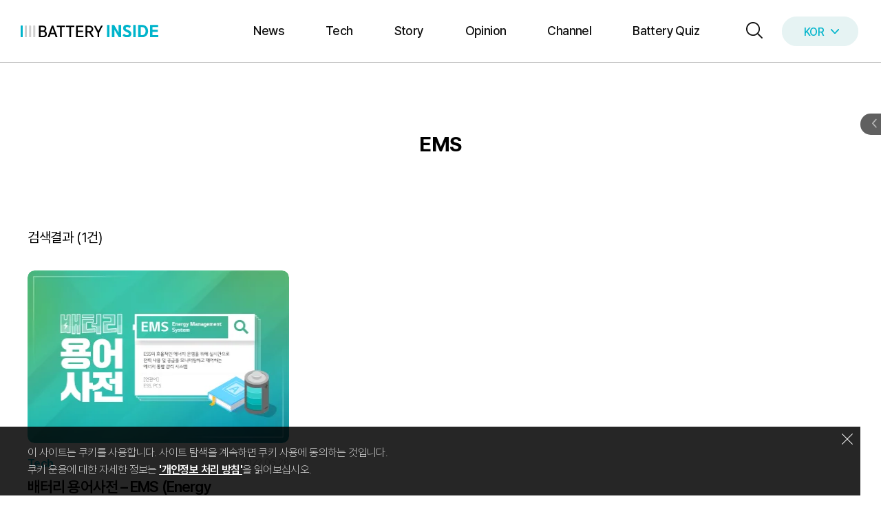

--- FILE ---
content_type: text/html; charset=UTF-8
request_url: https://inside.lgensol.com/tag/ems/
body_size: 59395
content:
<!DOCTYPE html>
<html lang="ko-KR" prefix="og: https://ogp.me/ns#">
<head>
	<meta charset="UTF-8">
	<link rel="alternate" hreflang="ko" href="https://inside.lgensol.com/tag/ems/" />
<link rel="alternate" hreflang="x-default" href="https://inside.lgensol.com/tag/ems/" />
<meta name="viewport" content="width=device-width, initial-scale=1">
<!-- Rank Math 프로 검색 엔진 최적화 - https://rankmath.com/ -->
<title>EMS Archives - 배터리인사이드</title>
<meta name="robots" content="follow, index, max-snippet:-1, max-video-preview:-1, max-image-preview:large"/>
<link rel="canonical" href="https://inside.lgensol.com/tag/ems/" />
<meta property="og:locale" content="ko_KR" />
<meta property="og:type" content="article" />
<meta property="og:title" content="EMS Archives - 배터리인사이드" />
<meta property="og:url" content="https://inside.lgensol.com/tag/ems/" />
<meta property="og:site_name" content="BATTERY INSIDE" />
<meta name="twitter:card" content="summary_large_image" />
<meta name="twitter:title" content="EMS Archives - 배터리인사이드" />
<meta name="twitter:label1" content="포스트" />
<meta name="twitter:data1" content="1" />
<script type="application/ld+json" class="rank-math-schema-pro">{"@context":"https://schema.org","@graph":[{"@type":"Organization","@id":"https://inside.lgensol.com/#organization","name":"BATTERY INSIDE","url":"https://inside.lgensol.com/en/","logo":{"@type":"ImageObject","@id":"https://inside.lgensol.com/#logo","url":"https://inside.lgensol.com/wp-content/uploads/2025/01/logo_over.svg","contentUrl":"https://inside.lgensol.com/wp-content/uploads/2025/01/logo_over.svg","caption":"BATTERY INSIDE","inLanguage":"ko-KR"}},{"@type":"WebSite","@id":"https://inside.lgensol.com/#website","url":"https://inside.lgensol.com","name":"BATTERY INSIDE","publisher":{"@id":"https://inside.lgensol.com/#organization"},"inLanguage":"ko-KR"},{"@type":"BreadcrumbList","@id":"https://inside.lgensol.com/tag/ems/#breadcrumb","itemListElement":[{"@type":"ListItem","position":"1","item":{"@id":"https://inside.lgensol.com","name":"Home"}},{"@type":"ListItem","position":"2","item":{"@id":"https://inside.lgensol.com/tag/ems/","name":"EMS"}}]},{"@type":"CollectionPage","@id":"https://inside.lgensol.com/tag/ems/#webpage","url":"https://inside.lgensol.com/tag/ems/","name":"EMS Archives - \ubc30\ud130\ub9ac\uc778\uc0ac\uc774\ub4dc","isPartOf":{"@id":"https://inside.lgensol.com/#website"},"inLanguage":"ko-KR","breadcrumb":{"@id":"https://inside.lgensol.com/tag/ems/#breadcrumb"}}]}</script>
<!-- /Rank Math WordPress SEO 플러그인 -->

<link rel="alternate" type="application/rss+xml" title="배터리인사이드 &raquo; 피드" href="https://inside.lgensol.com/feed/" />
		<!-- This site uses the Google Analytics by MonsterInsights plugin v9.11.1 - Using Analytics tracking - https://www.monsterinsights.com/ -->
		<!-- Note: MonsterInsights is not currently configured on this site. The site owner needs to authenticate with Google Analytics in the MonsterInsights settings panel. -->
					<!-- No tracking code set -->
				<!-- / Google Analytics by MonsterInsights -->
		<style id='wp-img-auto-sizes-contain-inline-css'>
img:is([sizes=auto i],[sizes^="auto," i]){contain-intrinsic-size:3000px 1500px}
/*# sourceURL=wp-img-auto-sizes-contain-inline-css */
</style>
<link rel='stylesheet' id='generatepress-fonts-css' href='https://inside.lgensol.com/wp-content/uploads/generatepress/fonts/fonts.css?ver=1746172820' media='all' />
<style id='wp-emoji-styles-inline-css'>

	img.wp-smiley, img.emoji {
		display: inline !important;
		border: none !important;
		box-shadow: none !important;
		height: 1em !important;
		width: 1em !important;
		margin: 0 0.07em !important;
		vertical-align: -0.1em !important;
		background: none !important;
		padding: 0 !important;
	}
/*# sourceURL=wp-emoji-styles-inline-css */
</style>
<link rel='stylesheet' id='wp-block-library-css' href='https://inside.lgensol.com/wp-includes/css/dist/block-library/style.min.css?ver=6.9' media='all' />
<style id='wp-block-navigation-inline-css'>
.wp-block-navigation{position:relative}.wp-block-navigation ul{margin-bottom:0;margin-left:0;margin-top:0;padding-left:0}.wp-block-navigation ul,.wp-block-navigation ul li{list-style:none;padding:0}.wp-block-navigation .wp-block-navigation-item{align-items:center;background-color:inherit;display:flex;position:relative}.wp-block-navigation .wp-block-navigation-item .wp-block-navigation__submenu-container:empty{display:none}.wp-block-navigation .wp-block-navigation-item__content{display:block;z-index:1}.wp-block-navigation .wp-block-navigation-item__content.wp-block-navigation-item__content{color:inherit}.wp-block-navigation.has-text-decoration-underline .wp-block-navigation-item__content,.wp-block-navigation.has-text-decoration-underline .wp-block-navigation-item__content:active,.wp-block-navigation.has-text-decoration-underline .wp-block-navigation-item__content:focus{text-decoration:underline}.wp-block-navigation.has-text-decoration-line-through .wp-block-navigation-item__content,.wp-block-navigation.has-text-decoration-line-through .wp-block-navigation-item__content:active,.wp-block-navigation.has-text-decoration-line-through .wp-block-navigation-item__content:focus{text-decoration:line-through}.wp-block-navigation :where(a),.wp-block-navigation :where(a:active),.wp-block-navigation :where(a:focus){text-decoration:none}.wp-block-navigation .wp-block-navigation__submenu-icon{align-self:center;background-color:inherit;border:none;color:currentColor;display:inline-block;font-size:inherit;height:.6em;line-height:0;margin-left:.25em;padding:0;width:.6em}.wp-block-navigation .wp-block-navigation__submenu-icon svg{display:inline-block;stroke:currentColor;height:inherit;margin-top:.075em;width:inherit}.wp-block-navigation{--navigation-layout-justification-setting:flex-start;--navigation-layout-direction:row;--navigation-layout-wrap:wrap;--navigation-layout-justify:flex-start;--navigation-layout-align:center}.wp-block-navigation.is-vertical{--navigation-layout-direction:column;--navigation-layout-justify:initial;--navigation-layout-align:flex-start}.wp-block-navigation.no-wrap{--navigation-layout-wrap:nowrap}.wp-block-navigation.items-justified-center{--navigation-layout-justification-setting:center;--navigation-layout-justify:center}.wp-block-navigation.items-justified-center.is-vertical{--navigation-layout-align:center}.wp-block-navigation.items-justified-right{--navigation-layout-justification-setting:flex-end;--navigation-layout-justify:flex-end}.wp-block-navigation.items-justified-right.is-vertical{--navigation-layout-align:flex-end}.wp-block-navigation.items-justified-space-between{--navigation-layout-justification-setting:space-between;--navigation-layout-justify:space-between}.wp-block-navigation .has-child .wp-block-navigation__submenu-container{align-items:normal;background-color:inherit;color:inherit;display:flex;flex-direction:column;opacity:0;position:absolute;z-index:2}@media not (prefers-reduced-motion){.wp-block-navigation .has-child .wp-block-navigation__submenu-container{transition:opacity .1s linear}}.wp-block-navigation .has-child .wp-block-navigation__submenu-container{height:0;overflow:hidden;visibility:hidden;width:0}.wp-block-navigation .has-child .wp-block-navigation__submenu-container>.wp-block-navigation-item>.wp-block-navigation-item__content{display:flex;flex-grow:1;padding:.5em 1em}.wp-block-navigation .has-child .wp-block-navigation__submenu-container>.wp-block-navigation-item>.wp-block-navigation-item__content .wp-block-navigation__submenu-icon{margin-left:auto;margin-right:0}.wp-block-navigation .has-child .wp-block-navigation__submenu-container .wp-block-navigation-item__content{margin:0}.wp-block-navigation .has-child .wp-block-navigation__submenu-container{left:-1px;top:100%}@media (min-width:782px){.wp-block-navigation .has-child .wp-block-navigation__submenu-container .wp-block-navigation__submenu-container{left:100%;top:-1px}.wp-block-navigation .has-child .wp-block-navigation__submenu-container .wp-block-navigation__submenu-container:before{background:#0000;content:"";display:block;height:100%;position:absolute;right:100%;width:.5em}.wp-block-navigation .has-child .wp-block-navigation__submenu-container .wp-block-navigation__submenu-icon{margin-right:.25em}.wp-block-navigation .has-child .wp-block-navigation__submenu-container .wp-block-navigation__submenu-icon svg{transform:rotate(-90deg)}}.wp-block-navigation .has-child .wp-block-navigation-submenu__toggle[aria-expanded=true]~.wp-block-navigation__submenu-container,.wp-block-navigation .has-child:not(.open-on-click):hover>.wp-block-navigation__submenu-container,.wp-block-navigation .has-child:not(.open-on-click):not(.open-on-hover-click):focus-within>.wp-block-navigation__submenu-container{height:auto;min-width:200px;opacity:1;overflow:visible;visibility:visible;width:auto}.wp-block-navigation.has-background .has-child .wp-block-navigation__submenu-container{left:0;top:100%}@media (min-width:782px){.wp-block-navigation.has-background .has-child .wp-block-navigation__submenu-container .wp-block-navigation__submenu-container{left:100%;top:0}}.wp-block-navigation-submenu{display:flex;position:relative}.wp-block-navigation-submenu .wp-block-navigation__submenu-icon svg{stroke:currentColor}button.wp-block-navigation-item__content{background-color:initial;border:none;color:currentColor;font-family:inherit;font-size:inherit;font-style:inherit;font-weight:inherit;letter-spacing:inherit;line-height:inherit;text-align:left;text-transform:inherit}.wp-block-navigation-submenu__toggle{cursor:pointer}.wp-block-navigation-submenu__toggle[aria-expanded=true]+.wp-block-navigation__submenu-icon>svg,.wp-block-navigation-submenu__toggle[aria-expanded=true]>svg{transform:rotate(180deg)}.wp-block-navigation-item.open-on-click .wp-block-navigation-submenu__toggle{padding-left:0;padding-right:.85em}.wp-block-navigation-item.open-on-click .wp-block-navigation-submenu__toggle+.wp-block-navigation__submenu-icon{margin-left:-.6em;pointer-events:none}.wp-block-navigation-item.open-on-click button.wp-block-navigation-item__content:not(.wp-block-navigation-submenu__toggle){padding:0}.wp-block-navigation .wp-block-page-list,.wp-block-navigation__container,.wp-block-navigation__responsive-close,.wp-block-navigation__responsive-container,.wp-block-navigation__responsive-container-content,.wp-block-navigation__responsive-dialog{gap:inherit}:where(.wp-block-navigation.has-background .wp-block-navigation-item a:not(.wp-element-button)),:where(.wp-block-navigation.has-background .wp-block-navigation-submenu a:not(.wp-element-button)){padding:.5em 1em}:where(.wp-block-navigation .wp-block-navigation__submenu-container .wp-block-navigation-item a:not(.wp-element-button)),:where(.wp-block-navigation .wp-block-navigation__submenu-container .wp-block-navigation-submenu a:not(.wp-element-button)),:where(.wp-block-navigation .wp-block-navigation__submenu-container .wp-block-navigation-submenu button.wp-block-navigation-item__content),:where(.wp-block-navigation .wp-block-navigation__submenu-container .wp-block-pages-list__item button.wp-block-navigation-item__content){padding:.5em 1em}.wp-block-navigation.items-justified-right .wp-block-navigation__container .has-child .wp-block-navigation__submenu-container,.wp-block-navigation.items-justified-right .wp-block-page-list>.has-child .wp-block-navigation__submenu-container,.wp-block-navigation.items-justified-space-between .wp-block-page-list>.has-child:last-child .wp-block-navigation__submenu-container,.wp-block-navigation.items-justified-space-between>.wp-block-navigation__container>.has-child:last-child .wp-block-navigation__submenu-container{left:auto;right:0}.wp-block-navigation.items-justified-right .wp-block-navigation__container .has-child .wp-block-navigation__submenu-container .wp-block-navigation__submenu-container,.wp-block-navigation.items-justified-right .wp-block-page-list>.has-child .wp-block-navigation__submenu-container .wp-block-navigation__submenu-container,.wp-block-navigation.items-justified-space-between .wp-block-page-list>.has-child:last-child .wp-block-navigation__submenu-container .wp-block-navigation__submenu-container,.wp-block-navigation.items-justified-space-between>.wp-block-navigation__container>.has-child:last-child .wp-block-navigation__submenu-container .wp-block-navigation__submenu-container{left:-1px;right:-1px}@media (min-width:782px){.wp-block-navigation.items-justified-right .wp-block-navigation__container .has-child .wp-block-navigation__submenu-container .wp-block-navigation__submenu-container,.wp-block-navigation.items-justified-right .wp-block-page-list>.has-child .wp-block-navigation__submenu-container .wp-block-navigation__submenu-container,.wp-block-navigation.items-justified-space-between .wp-block-page-list>.has-child:last-child .wp-block-navigation__submenu-container .wp-block-navigation__submenu-container,.wp-block-navigation.items-justified-space-between>.wp-block-navigation__container>.has-child:last-child .wp-block-navigation__submenu-container .wp-block-navigation__submenu-container{left:auto;right:100%}}.wp-block-navigation:not(.has-background) .wp-block-navigation__submenu-container{background-color:#fff;border:1px solid #00000026}.wp-block-navigation.has-background .wp-block-navigation__submenu-container{background-color:inherit}.wp-block-navigation:not(.has-text-color) .wp-block-navigation__submenu-container{color:#000}.wp-block-navigation__container{align-items:var(--navigation-layout-align,initial);display:flex;flex-direction:var(--navigation-layout-direction,initial);flex-wrap:var(--navigation-layout-wrap,wrap);justify-content:var(--navigation-layout-justify,initial);list-style:none;margin:0;padding-left:0}.wp-block-navigation__container .is-responsive{display:none}.wp-block-navigation__container:only-child,.wp-block-page-list:only-child{flex-grow:1}@keyframes overlay-menu__fade-in-animation{0%{opacity:0;transform:translateY(.5em)}to{opacity:1;transform:translateY(0)}}.wp-block-navigation__responsive-container{bottom:0;display:none;left:0;position:fixed;right:0;top:0}.wp-block-navigation__responsive-container :where(.wp-block-navigation-item a){color:inherit}.wp-block-navigation__responsive-container .wp-block-navigation__responsive-container-content{align-items:var(--navigation-layout-align,initial);display:flex;flex-direction:var(--navigation-layout-direction,initial);flex-wrap:var(--navigation-layout-wrap,wrap);justify-content:var(--navigation-layout-justify,initial)}.wp-block-navigation__responsive-container:not(.is-menu-open.is-menu-open){background-color:inherit!important;color:inherit!important}.wp-block-navigation__responsive-container.is-menu-open{background-color:inherit;display:flex;flex-direction:column}@media not (prefers-reduced-motion){.wp-block-navigation__responsive-container.is-menu-open{animation:overlay-menu__fade-in-animation .1s ease-out;animation-fill-mode:forwards}}.wp-block-navigation__responsive-container.is-menu-open{overflow:auto;padding:clamp(1rem,var(--wp--style--root--padding-top),20rem) clamp(1rem,var(--wp--style--root--padding-right),20rem) clamp(1rem,var(--wp--style--root--padding-bottom),20rem) clamp(1rem,var(--wp--style--root--padding-left),20rem);z-index:100000}.wp-block-navigation__responsive-container.is-menu-open .wp-block-navigation__responsive-container-content{align-items:var(--navigation-layout-justification-setting,inherit);display:flex;flex-direction:column;flex-wrap:nowrap;overflow:visible;padding-top:calc(2rem + 24px)}.wp-block-navigation__responsive-container.is-menu-open .wp-block-navigation__responsive-container-content,.wp-block-navigation__responsive-container.is-menu-open .wp-block-navigation__responsive-container-content .wp-block-navigation__container,.wp-block-navigation__responsive-container.is-menu-open .wp-block-navigation__responsive-container-content .wp-block-page-list{justify-content:flex-start}.wp-block-navigation__responsive-container.is-menu-open .wp-block-navigation__responsive-container-content .wp-block-navigation__submenu-icon{display:none}.wp-block-navigation__responsive-container.is-menu-open .wp-block-navigation__responsive-container-content .has-child .wp-block-navigation__submenu-container{border:none;height:auto;min-width:200px;opacity:1;overflow:initial;padding-left:2rem;padding-right:2rem;position:static;visibility:visible;width:auto}.wp-block-navigation__responsive-container.is-menu-open .wp-block-navigation__responsive-container-content .wp-block-navigation__container,.wp-block-navigation__responsive-container.is-menu-open .wp-block-navigation__responsive-container-content .wp-block-navigation__submenu-container{gap:inherit}.wp-block-navigation__responsive-container.is-menu-open .wp-block-navigation__responsive-container-content .wp-block-navigation__submenu-container{padding-top:var(--wp--style--block-gap,2em)}.wp-block-navigation__responsive-container.is-menu-open .wp-block-navigation__responsive-container-content .wp-block-navigation-item__content{padding:0}.wp-block-navigation__responsive-container.is-menu-open .wp-block-navigation__responsive-container-content .wp-block-navigation-item,.wp-block-navigation__responsive-container.is-menu-open .wp-block-navigation__responsive-container-content .wp-block-navigation__container,.wp-block-navigation__responsive-container.is-menu-open .wp-block-navigation__responsive-container-content .wp-block-page-list{align-items:var(--navigation-layout-justification-setting,initial);display:flex;flex-direction:column}.wp-block-navigation__responsive-container.is-menu-open .wp-block-navigation-item,.wp-block-navigation__responsive-container.is-menu-open .wp-block-navigation-item .wp-block-navigation__submenu-container,.wp-block-navigation__responsive-container.is-menu-open .wp-block-navigation__container,.wp-block-navigation__responsive-container.is-menu-open .wp-block-page-list{background:#0000!important;color:inherit!important}.wp-block-navigation__responsive-container.is-menu-open .wp-block-navigation__submenu-container.wp-block-navigation__submenu-container.wp-block-navigation__submenu-container.wp-block-navigation__submenu-container{left:auto;right:auto}@media (min-width:600px){.wp-block-navigation__responsive-container:not(.hidden-by-default):not(.is-menu-open){background-color:inherit;display:block;position:relative;width:100%;z-index:auto}.wp-block-navigation__responsive-container:not(.hidden-by-default):not(.is-menu-open) .wp-block-navigation__responsive-container-close{display:none}.wp-block-navigation__responsive-container.is-menu-open .wp-block-navigation__submenu-container.wp-block-navigation__submenu-container.wp-block-navigation__submenu-container.wp-block-navigation__submenu-container{left:0}}.wp-block-navigation:not(.has-background) .wp-block-navigation__responsive-container.is-menu-open{background-color:#fff}.wp-block-navigation:not(.has-text-color) .wp-block-navigation__responsive-container.is-menu-open{color:#000}.wp-block-navigation__toggle_button_label{font-size:1rem;font-weight:700}.wp-block-navigation__responsive-container-close,.wp-block-navigation__responsive-container-open{background:#0000;border:none;color:currentColor;cursor:pointer;margin:0;padding:0;text-transform:inherit;vertical-align:middle}.wp-block-navigation__responsive-container-close svg,.wp-block-navigation__responsive-container-open svg{fill:currentColor;display:block;height:24px;pointer-events:none;width:24px}.wp-block-navigation__responsive-container-open{display:flex}.wp-block-navigation__responsive-container-open.wp-block-navigation__responsive-container-open.wp-block-navigation__responsive-container-open{font-family:inherit;font-size:inherit;font-weight:inherit}@media (min-width:600px){.wp-block-navigation__responsive-container-open:not(.always-shown){display:none}}.wp-block-navigation__responsive-container-close{position:absolute;right:0;top:0;z-index:2}.wp-block-navigation__responsive-container-close.wp-block-navigation__responsive-container-close.wp-block-navigation__responsive-container-close{font-family:inherit;font-size:inherit;font-weight:inherit}.wp-block-navigation__responsive-close{width:100%}.has-modal-open .wp-block-navigation__responsive-close{margin-left:auto;margin-right:auto;max-width:var(--wp--style--global--wide-size,100%)}.wp-block-navigation__responsive-close:focus{outline:none}.is-menu-open .wp-block-navigation__responsive-close,.is-menu-open .wp-block-navigation__responsive-container-content,.is-menu-open .wp-block-navigation__responsive-dialog{box-sizing:border-box}.wp-block-navigation__responsive-dialog{position:relative}.has-modal-open .admin-bar .is-menu-open .wp-block-navigation__responsive-dialog{margin-top:46px}@media (min-width:782px){.has-modal-open .admin-bar .is-menu-open .wp-block-navigation__responsive-dialog{margin-top:32px}}html.has-modal-open{overflow:hidden}
/*# sourceURL=https://inside.lgensol.com/wp-includes/blocks/navigation/style.min.css */
</style>
<style id='wp-block-navigation-link-inline-css'>
.wp-block-navigation .wp-block-navigation-item__label{overflow-wrap:break-word}.wp-block-navigation .wp-block-navigation-item__description{display:none}.link-ui-tools{outline:1px solid #f0f0f0;padding:8px}.link-ui-block-inserter{padding-top:8px}.link-ui-block-inserter__back{margin-left:8px;text-transform:uppercase}
/*# sourceURL=https://inside.lgensol.com/wp-includes/blocks/navigation-link/style.min.css */
</style>
<link rel='stylesheet' id='wp-block-search-css' href='https://inside.lgensol.com/wp-includes/blocks/search/style.min.css?ver=6.9' media='all' />
<link rel='stylesheet' id='spacedmonkey-classic-menu-block-style-css' href='https://inside.lgensol.com/wp-content/plugins/classic-menu-block/build/style-index.css?ver=0.1.7' media='all' />
<style id='global-styles-inline-css'>
:root{--wp--preset--aspect-ratio--square: 1;--wp--preset--aspect-ratio--4-3: 4/3;--wp--preset--aspect-ratio--3-4: 3/4;--wp--preset--aspect-ratio--3-2: 3/2;--wp--preset--aspect-ratio--2-3: 2/3;--wp--preset--aspect-ratio--16-9: 16/9;--wp--preset--aspect-ratio--9-16: 9/16;--wp--preset--color--black: #000000;--wp--preset--color--cyan-bluish-gray: #abb8c3;--wp--preset--color--white: #ffffff;--wp--preset--color--pale-pink: #f78da7;--wp--preset--color--vivid-red: #cf2e2e;--wp--preset--color--luminous-vivid-orange: #ff6900;--wp--preset--color--luminous-vivid-amber: #fcb900;--wp--preset--color--light-green-cyan: #7bdcb5;--wp--preset--color--vivid-green-cyan: #00d084;--wp--preset--color--pale-cyan-blue: #8ed1fc;--wp--preset--color--vivid-cyan-blue: #0693e3;--wp--preset--color--vivid-purple: #9b51e0;--wp--preset--color--contrast: var(--contrast);--wp--preset--color--contrast-2: var(--contrast-2);--wp--preset--color--contrast-3: var(--contrast-3);--wp--preset--color--base: var(--base);--wp--preset--color--base-2: var(--base-2);--wp--preset--color--base-3: var(--base-3);--wp--preset--color--accent: var(--accent);--wp--preset--gradient--vivid-cyan-blue-to-vivid-purple: linear-gradient(135deg,rgb(6,147,227) 0%,rgb(155,81,224) 100%);--wp--preset--gradient--light-green-cyan-to-vivid-green-cyan: linear-gradient(135deg,rgb(122,220,180) 0%,rgb(0,208,130) 100%);--wp--preset--gradient--luminous-vivid-amber-to-luminous-vivid-orange: linear-gradient(135deg,rgb(252,185,0) 0%,rgb(255,105,0) 100%);--wp--preset--gradient--luminous-vivid-orange-to-vivid-red: linear-gradient(135deg,rgb(255,105,0) 0%,rgb(207,46,46) 100%);--wp--preset--gradient--very-light-gray-to-cyan-bluish-gray: linear-gradient(135deg,rgb(238,238,238) 0%,rgb(169,184,195) 100%);--wp--preset--gradient--cool-to-warm-spectrum: linear-gradient(135deg,rgb(74,234,220) 0%,rgb(151,120,209) 20%,rgb(207,42,186) 40%,rgb(238,44,130) 60%,rgb(251,105,98) 80%,rgb(254,248,76) 100%);--wp--preset--gradient--blush-light-purple: linear-gradient(135deg,rgb(255,206,236) 0%,rgb(152,150,240) 100%);--wp--preset--gradient--blush-bordeaux: linear-gradient(135deg,rgb(254,205,165) 0%,rgb(254,45,45) 50%,rgb(107,0,62) 100%);--wp--preset--gradient--luminous-dusk: linear-gradient(135deg,rgb(255,203,112) 0%,rgb(199,81,192) 50%,rgb(65,88,208) 100%);--wp--preset--gradient--pale-ocean: linear-gradient(135deg,rgb(255,245,203) 0%,rgb(182,227,212) 50%,rgb(51,167,181) 100%);--wp--preset--gradient--electric-grass: linear-gradient(135deg,rgb(202,248,128) 0%,rgb(113,206,126) 100%);--wp--preset--gradient--midnight: linear-gradient(135deg,rgb(2,3,129) 0%,rgb(40,116,252) 100%);--wp--preset--font-size--small: 13px;--wp--preset--font-size--medium: 20px;--wp--preset--font-size--large: 36px;--wp--preset--font-size--x-large: 42px;--wp--preset--spacing--20: 0.44rem;--wp--preset--spacing--30: 0.67rem;--wp--preset--spacing--40: 1rem;--wp--preset--spacing--50: 1.5rem;--wp--preset--spacing--60: 2.25rem;--wp--preset--spacing--70: 3.38rem;--wp--preset--spacing--80: 5.06rem;--wp--preset--shadow--natural: 6px 6px 9px rgba(0, 0, 0, 0.2);--wp--preset--shadow--deep: 12px 12px 50px rgba(0, 0, 0, 0.4);--wp--preset--shadow--sharp: 6px 6px 0px rgba(0, 0, 0, 0.2);--wp--preset--shadow--outlined: 6px 6px 0px -3px rgb(255, 255, 255), 6px 6px rgb(0, 0, 0);--wp--preset--shadow--crisp: 6px 6px 0px rgb(0, 0, 0);}:where(.is-layout-flex){gap: 0.5em;}:where(.is-layout-grid){gap: 0.5em;}body .is-layout-flex{display: flex;}.is-layout-flex{flex-wrap: wrap;align-items: center;}.is-layout-flex > :is(*, div){margin: 0;}body .is-layout-grid{display: grid;}.is-layout-grid > :is(*, div){margin: 0;}:where(.wp-block-columns.is-layout-flex){gap: 2em;}:where(.wp-block-columns.is-layout-grid){gap: 2em;}:where(.wp-block-post-template.is-layout-flex){gap: 1.25em;}:where(.wp-block-post-template.is-layout-grid){gap: 1.25em;}.has-black-color{color: var(--wp--preset--color--black) !important;}.has-cyan-bluish-gray-color{color: var(--wp--preset--color--cyan-bluish-gray) !important;}.has-white-color{color: var(--wp--preset--color--white) !important;}.has-pale-pink-color{color: var(--wp--preset--color--pale-pink) !important;}.has-vivid-red-color{color: var(--wp--preset--color--vivid-red) !important;}.has-luminous-vivid-orange-color{color: var(--wp--preset--color--luminous-vivid-orange) !important;}.has-luminous-vivid-amber-color{color: var(--wp--preset--color--luminous-vivid-amber) !important;}.has-light-green-cyan-color{color: var(--wp--preset--color--light-green-cyan) !important;}.has-vivid-green-cyan-color{color: var(--wp--preset--color--vivid-green-cyan) !important;}.has-pale-cyan-blue-color{color: var(--wp--preset--color--pale-cyan-blue) !important;}.has-vivid-cyan-blue-color{color: var(--wp--preset--color--vivid-cyan-blue) !important;}.has-vivid-purple-color{color: var(--wp--preset--color--vivid-purple) !important;}.has-black-background-color{background-color: var(--wp--preset--color--black) !important;}.has-cyan-bluish-gray-background-color{background-color: var(--wp--preset--color--cyan-bluish-gray) !important;}.has-white-background-color{background-color: var(--wp--preset--color--white) !important;}.has-pale-pink-background-color{background-color: var(--wp--preset--color--pale-pink) !important;}.has-vivid-red-background-color{background-color: var(--wp--preset--color--vivid-red) !important;}.has-luminous-vivid-orange-background-color{background-color: var(--wp--preset--color--luminous-vivid-orange) !important;}.has-luminous-vivid-amber-background-color{background-color: var(--wp--preset--color--luminous-vivid-amber) !important;}.has-light-green-cyan-background-color{background-color: var(--wp--preset--color--light-green-cyan) !important;}.has-vivid-green-cyan-background-color{background-color: var(--wp--preset--color--vivid-green-cyan) !important;}.has-pale-cyan-blue-background-color{background-color: var(--wp--preset--color--pale-cyan-blue) !important;}.has-vivid-cyan-blue-background-color{background-color: var(--wp--preset--color--vivid-cyan-blue) !important;}.has-vivid-purple-background-color{background-color: var(--wp--preset--color--vivid-purple) !important;}.has-black-border-color{border-color: var(--wp--preset--color--black) !important;}.has-cyan-bluish-gray-border-color{border-color: var(--wp--preset--color--cyan-bluish-gray) !important;}.has-white-border-color{border-color: var(--wp--preset--color--white) !important;}.has-pale-pink-border-color{border-color: var(--wp--preset--color--pale-pink) !important;}.has-vivid-red-border-color{border-color: var(--wp--preset--color--vivid-red) !important;}.has-luminous-vivid-orange-border-color{border-color: var(--wp--preset--color--luminous-vivid-orange) !important;}.has-luminous-vivid-amber-border-color{border-color: var(--wp--preset--color--luminous-vivid-amber) !important;}.has-light-green-cyan-border-color{border-color: var(--wp--preset--color--light-green-cyan) !important;}.has-vivid-green-cyan-border-color{border-color: var(--wp--preset--color--vivid-green-cyan) !important;}.has-pale-cyan-blue-border-color{border-color: var(--wp--preset--color--pale-cyan-blue) !important;}.has-vivid-cyan-blue-border-color{border-color: var(--wp--preset--color--vivid-cyan-blue) !important;}.has-vivid-purple-border-color{border-color: var(--wp--preset--color--vivid-purple) !important;}.has-vivid-cyan-blue-to-vivid-purple-gradient-background{background: var(--wp--preset--gradient--vivid-cyan-blue-to-vivid-purple) !important;}.has-light-green-cyan-to-vivid-green-cyan-gradient-background{background: var(--wp--preset--gradient--light-green-cyan-to-vivid-green-cyan) !important;}.has-luminous-vivid-amber-to-luminous-vivid-orange-gradient-background{background: var(--wp--preset--gradient--luminous-vivid-amber-to-luminous-vivid-orange) !important;}.has-luminous-vivid-orange-to-vivid-red-gradient-background{background: var(--wp--preset--gradient--luminous-vivid-orange-to-vivid-red) !important;}.has-very-light-gray-to-cyan-bluish-gray-gradient-background{background: var(--wp--preset--gradient--very-light-gray-to-cyan-bluish-gray) !important;}.has-cool-to-warm-spectrum-gradient-background{background: var(--wp--preset--gradient--cool-to-warm-spectrum) !important;}.has-blush-light-purple-gradient-background{background: var(--wp--preset--gradient--blush-light-purple) !important;}.has-blush-bordeaux-gradient-background{background: var(--wp--preset--gradient--blush-bordeaux) !important;}.has-luminous-dusk-gradient-background{background: var(--wp--preset--gradient--luminous-dusk) !important;}.has-pale-ocean-gradient-background{background: var(--wp--preset--gradient--pale-ocean) !important;}.has-electric-grass-gradient-background{background: var(--wp--preset--gradient--electric-grass) !important;}.has-midnight-gradient-background{background: var(--wp--preset--gradient--midnight) !important;}.has-small-font-size{font-size: var(--wp--preset--font-size--small) !important;}.has-medium-font-size{font-size: var(--wp--preset--font-size--medium) !important;}.has-large-font-size{font-size: var(--wp--preset--font-size--large) !important;}.has-x-large-font-size{font-size: var(--wp--preset--font-size--x-large) !important;}
/*# sourceURL=global-styles-inline-css */
</style>

<style id='classic-theme-styles-inline-css'>
/*! This file is auto-generated */
.wp-block-button__link{color:#fff;background-color:#32373c;border-radius:9999px;box-shadow:none;text-decoration:none;padding:calc(.667em + 2px) calc(1.333em + 2px);font-size:1.125em}.wp-block-file__button{background:#32373c;color:#fff;text-decoration:none}
/*# sourceURL=/wp-includes/css/classic-themes.min.css */
</style>
<link rel='stylesheet' id='nps-computy-style-css' href='https://inside.lgensol.com/wp-content/plugins/nps-computy/_inc/nps-computy-style.css?ver=2.8.2' media='all' />
<link rel='stylesheet' id='wpml-legacy-horizontal-list-0-css' href='https://inside.lgensol.com/wp-content/plugins/sitepress-multilingual-cms/templates/language-switchers/legacy-list-horizontal/style.min.css?ver=1' media='all' />
<link rel='stylesheet' id='front-css' href='https://inside.lgensol.com/wp-content/plugins/pavo-social-sharing/components/social-sharing/assets/css/front.css?ver=2.1' media='all' />
<link rel='stylesheet' id='owl-theme-css' href='https://inside.lgensol.com/wp-content/themes/danbi-sp/assets/css/owl.theme.default.css?ver=0.0.1' media='1' />
<style id='lbgi.view_last_posts-inline-css'>

		.lgbi-last-viewed-posts-holder {
			display:none;
		}
		
/*# sourceURL=lbgi.view_last_posts-inline-css */
</style>
<link rel='stylesheet' id='generate-style-css' href='https://inside.lgensol.com/wp-content/themes/generatepress/assets/css/main.min.css?ver=3.5.1' media='all' />
<style id='generate-style-inline-css'>
body{background-color:var(--base-3);color:var(--contrast);}a{color:var(--accent);}.wp-block-group__inner-container{max-width:1200px;margin-left:auto;margin-right:auto;}@media (max-width: 1156px) and (min-width: 769px){.inside-header{display:flex;flex-direction:column;align-items:center;}.site-logo, .site-branding{margin-bottom:1.5em;}#site-navigation{margin:0 auto;}.header-widget{margin-top:1.5em;}}.generate-back-to-top{font-size:20px;border-radius:3px;position:fixed;bottom:30px;right:30px;line-height:40px;width:40px;text-align:center;z-index:10;transition:opacity 300ms ease-in-out;opacity:0.1;transform:translateY(1000px);}.generate-back-to-top__show{opacity:1;transform:translateY(0);}:root{--contrast:#000000;--contrast-2:#000000;--contrast-3:#666666;--base:#C5C5C5;--base-2:#f7f8f9;--base-3:#ffffff;--accent:#00B4CB;}:root .has-contrast-color{color:var(--contrast);}:root .has-contrast-background-color{background-color:var(--contrast);}:root .has-contrast-2-color{color:var(--contrast-2);}:root .has-contrast-2-background-color{background-color:var(--contrast-2);}:root .has-contrast-3-color{color:var(--contrast-3);}:root .has-contrast-3-background-color{background-color:var(--contrast-3);}:root .has-base-color{color:var(--base);}:root .has-base-background-color{background-color:var(--base);}:root .has-base-2-color{color:var(--base-2);}:root .has-base-2-background-color{background-color:var(--base-2);}:root .has-base-3-color{color:var(--base-3);}:root .has-base-3-background-color{background-color:var(--base-3);}:root .has-accent-color{color:var(--accent);}:root .has-accent-background-color{background-color:var(--accent);}.gp-modal:not(.gp-modal--open):not(.gp-modal--transition){display:none;}.gp-modal--transition:not(.gp-modal--open){pointer-events:none;}.gp-modal-overlay:not(.gp-modal-overlay--open):not(.gp-modal--transition){display:none;}.gp-modal__overlay{display:none;position:fixed;top:0;left:0;right:0;bottom:0;background:rgba(0,0,0,0.2);display:flex;justify-content:center;align-items:center;z-index:10000;backdrop-filter:blur(3px);transition:opacity 500ms ease;opacity:0;}.gp-modal--open:not(.gp-modal--transition) .gp-modal__overlay{opacity:1;}.gp-modal__container{max-width:100%;max-height:100vh;transform:scale(0.9);transition:transform 500ms ease;padding:0 10px;}.gp-modal--open:not(.gp-modal--transition) .gp-modal__container{transform:scale(1);}.search-modal-fields{display:flex;}.gp-search-modal .gp-modal__overlay{align-items:flex-start;padding-top:25vh;background:var(--gp-search-modal-overlay-bg-color);}.search-modal-form{width:500px;max-width:100%;background-color:var(--gp-search-modal-bg-color);color:var(--gp-search-modal-text-color);}.search-modal-form .search-field, .search-modal-form .search-field:focus{width:100%;height:60px;background-color:transparent;border:0;appearance:none;color:currentColor;}.search-modal-fields button, .search-modal-fields button:active, .search-modal-fields button:focus, .search-modal-fields button:hover{background-color:transparent;border:0;color:currentColor;width:60px;}.main-navigation a, .main-navigation .menu-toggle, .main-navigation .menu-bar-items{font-family:inherit;font-weight:500;font-size:18px;line-height:1em;}h1{font-weight:700;font-size:40px;letter-spacing:-0.8px;line-height:normal;margin-bottom:20px;}@media (max-width:768px){h1{font-size:20px;letter-spacing:-0.4px;line-height:normal;margin-bottom:1em;}}h2{font-weight:700;font-size:30px;letter-spacing:-0.9px;line-height:1.2em;margin-bottom:20px;}@media (max-width:768px){h2{font-size:18px;letter-spacing:-0.54px;line-height:1.08em;margin-bottom:4.75px;}}h3{font-weight:700;font-size:28px;}@media (max-width:768px){h3{font-size:16px;margin-bottom:4px;}}body, button, input, select, textarea{font-family:var(--gp-font--pretendard-variable);font-size:20px;letter-spacing:-0.6px;}body{line-height:1.8em;}p{margin-bottom:1em;}@media (max-width:768px){body, button, input, select, textarea{font-size:15px;letter-spacing:-0.382px;}body{line-height:normal;}}.top-bar{background-color:#636363;color:#ffffff;}.top-bar a{color:#ffffff;}.top-bar a:hover{color:#303030;}.site-header{background-color:var(--base-3);}.main-title a,.main-title a:hover{color:#000000;}.site-description{color:var(--contrast-2);}.mobile-menu-control-wrapper .menu-toggle,.mobile-menu-control-wrapper .menu-toggle:hover,.mobile-menu-control-wrapper .menu-toggle:focus,.has-inline-mobile-toggle #site-navigation.toggled{background-color:rgba(0, 0, 0, 0.02);}.main-navigation,.main-navigation ul ul{background-color:var(--base-3);}.main-navigation .main-nav ul li a, .main-navigation .menu-toggle, .main-navigation .menu-bar-items{color:#111111;}button.menu-toggle:hover,button.menu-toggle:focus{color:#111111;}.main-navigation .main-nav ul ul li a{color:#1c1c1c;}.main-navigation .main-nav ul ul li:not([class*="current-menu-"]):hover > a,.main-navigation .main-nav ul ul li:not([class*="current-menu-"]):focus > a, .main-navigation .main-nav ul ul li.sfHover:not([class*="current-menu-"]) > a{color:#4fb2c8;}.separate-containers .inside-article, .separate-containers .comments-area, .separate-containers .page-header, .one-container .container, .separate-containers .paging-navigation, .inside-page-header{background-color:var(--base-3);}.entry-title a{color:var(--contrast);}.entry-title a:hover{color:var(--contrast-2);}.entry-meta{color:var(--contrast-2);}.sidebar .widget{background-color:var(--base-3);}.footer-widgets{background-color:var(--base-3);}.site-info{background-color:var(--base-3);}input[type="text"],input[type="email"],input[type="url"],input[type="password"],input[type="search"],input[type="tel"],input[type="number"],textarea,select{color:var(--contrast);background-color:var(--base-2);border-color:var(--base);}input[type="text"]:focus,input[type="email"]:focus,input[type="url"]:focus,input[type="password"]:focus,input[type="search"]:focus,input[type="tel"]:focus,input[type="number"]:focus,textarea:focus,select:focus{color:var(--contrast);background-color:var(--base-2);border-color:var(--contrast-3);}button,html input[type="button"],input[type="reset"],input[type="submit"],a.button,a.wp-block-button__link:not(.has-background){color:#ffffff;background-color:#55555e;}button:hover,html input[type="button"]:hover,input[type="reset"]:hover,input[type="submit"]:hover,a.button:hover,button:focus,html input[type="button"]:focus,input[type="reset"]:focus,input[type="submit"]:focus,a.button:focus,a.wp-block-button__link:not(.has-background):active,a.wp-block-button__link:not(.has-background):focus,a.wp-block-button__link:not(.has-background):hover{color:#ffffff;background-color:#3f4047;}a.generate-back-to-top{background-color:rgba( 0,0,0,0.4 );color:#ffffff;}a.generate-back-to-top:hover,a.generate-back-to-top:focus{background-color:rgba( 0,0,0,0.6 );color:#ffffff;}:root{--gp-search-modal-bg-color:var(--base-3);--gp-search-modal-text-color:var(--contrast);--gp-search-modal-overlay-bg-color:rgba(0,0,0,0.2);}@media (max-width: 768px){.main-navigation .menu-bar-item:hover > a, .main-navigation .menu-bar-item.sfHover > a{background:none;color:#111111;}}.inside-header{padding:0px;}.nav-below-header .main-navigation .inside-navigation.grid-container, .nav-above-header .main-navigation .inside-navigation.grid-container{padding:0px 20px 0px 20px;}.separate-containers .inside-article, .separate-containers .comments-area, .separate-containers .page-header, .separate-containers .paging-navigation, .one-container .site-content, .inside-page-header{padding:0px;}.site-main .wp-block-group__inner-container{padding:0px;}.separate-containers .paging-navigation{padding-top:20px;padding-bottom:20px;}.entry-content .alignwide, body:not(.no-sidebar) .entry-content .alignfull{margin-left:-0px;width:calc(100% + 0px);max-width:calc(100% + 0px);}.one-container.right-sidebar .site-main,.one-container.both-right .site-main{margin-right:0px;}.one-container.left-sidebar .site-main,.one-container.both-left .site-main{margin-left:0px;}.one-container.both-sidebars .site-main{margin:0px;}.one-container.archive .post:not(:last-child):not(.is-loop-template-item), .one-container.blog .post:not(:last-child):not(.is-loop-template-item){padding-bottom:0px;}.main-navigation .main-nav ul li a,.menu-toggle,.main-navigation .menu-bar-item > a{line-height:90px;}.main-navigation .main-nav ul ul li a{padding:20px;}.navigation-search input[type="search"]{height:90px;}.rtl .menu-item-has-children .dropdown-menu-toggle{padding-left:20px;}.menu-item-has-children ul .dropdown-menu-toggle{padding-top:20px;padding-bottom:20px;margin-top:-20px;}.rtl .main-navigation .main-nav ul li.menu-item-has-children > a{padding-right:20px;}@media (max-width:768px){.separate-containers .inside-article, .separate-containers .comments-area, .separate-containers .page-header, .separate-containers .paging-navigation, .one-container .site-content, .inside-page-header{padding:0px 10px 0px 10px;}.site-main .wp-block-group__inner-container{padding:0px 10px 0px 10px;}.inside-top-bar{padding-right:30px;padding-left:30px;}.inside-header{padding-right:9px;padding-left:15px;}.widget-area .widget{padding-top:30px;padding-right:30px;padding-bottom:30px;padding-left:30px;}.footer-widgets-container{padding-top:30px;padding-right:30px;padding-bottom:30px;padding-left:30px;}.inside-site-info{padding-right:30px;padding-left:30px;}.entry-content .alignwide, body:not(.no-sidebar) .entry-content .alignfull{margin-left:-10px;width:calc(100% + 20px);max-width:calc(100% + 20px);}.one-container .site-main .paging-navigation{margin-bottom:20px;}}/* End cached CSS */.is-right-sidebar{width:30%;}.is-left-sidebar{width:30%;}.site-content .content-area{width:100%;}@media (max-width: 768px){.main-navigation .menu-toggle,.sidebar-nav-mobile:not(#sticky-placeholder){display:block;}.main-navigation ul,.gen-sidebar-nav,.main-navigation:not(.slideout-navigation):not(.toggled) .main-nav > ul,.has-inline-mobile-toggle #site-navigation .inside-navigation > *:not(.navigation-search):not(.main-nav){display:none;}.nav-align-right .inside-navigation,.nav-align-center .inside-navigation{justify-content:space-between;}.has-inline-mobile-toggle .mobile-menu-control-wrapper{display:flex;flex-wrap:wrap;}.has-inline-mobile-toggle .inside-header{flex-direction:row;text-align:left;flex-wrap:wrap;}.has-inline-mobile-toggle .header-widget,.has-inline-mobile-toggle #site-navigation{flex-basis:100%;}.nav-float-left .has-inline-mobile-toggle #site-navigation{order:10;}}
.dynamic-author-image-rounded{border-radius:100%;}.dynamic-featured-image, .dynamic-author-image{vertical-align:middle;}.one-container.blog .dynamic-content-template:not(:last-child), .one-container.archive .dynamic-content-template:not(:last-child){padding-bottom:0px;}.dynamic-entry-excerpt > p:last-child{margin-bottom:0px;}
.main-navigation .main-nav ul li a,.menu-toggle,.main-navigation .menu-bar-item > a{transition: line-height 300ms ease}.main-navigation.toggled .main-nav > ul{background-color: var(--base-3)}.sticky-enabled .gen-sidebar-nav.is_stuck .main-navigation {margin-bottom: 0px;}.sticky-enabled .gen-sidebar-nav.is_stuck {z-index: 500;}.sticky-enabled .main-navigation.is_stuck {box-shadow: 0 2px 2px -2px rgba(0, 0, 0, .2);}.navigation-stick:not(.gen-sidebar-nav) {left: 0;right: 0;width: 100% !important;}@media (max-width: 768px){#sticky-placeholder{height:0;overflow:hidden;}.has-inline-mobile-toggle #site-navigation.toggled{margin-top:0;}.has-inline-mobile-menu #site-navigation.toggled .main-nav > ul{top:1.5em;}}.nav-float-right .navigation-stick {width: 100% !important;left: 0;}.nav-float-right .navigation-stick .navigation-branding {margin-right: auto;}.main-navigation.has-sticky-branding:not(.grid-container) .inside-navigation:not(.grid-container) .navigation-branding{margin-left: 10px;}.main-navigation.navigation-stick.has-sticky-branding .inside-navigation.grid-container{padding-left:0px;padding-right:0px;}@media (max-width:768px){.main-navigation.navigation-stick.has-sticky-branding .inside-navigation.grid-container{padding-left:0;padding-right:0;}}
@media (max-width: 1024px),(min-width:1025px){.main-navigation.sticky-navigation-transition .main-nav > ul > li > a,.sticky-navigation-transition .menu-toggle,.main-navigation.sticky-navigation-transition .menu-bar-item > a, .sticky-navigation-transition .navigation-branding .main-title{line-height:48px;}.main-navigation.sticky-navigation-transition .site-logo img, .main-navigation.sticky-navigation-transition .navigation-search input[type="search"], .main-navigation.sticky-navigation-transition .navigation-branding img{height:48px;}}.main-navigation.slideout-navigation .main-nav > ul > li > a{line-height:52px;}
/*# sourceURL=generate-style-inline-css */
</style>
<link rel='stylesheet' id='generate-child-css' href='https://inside.lgensol.com/wp-content/themes/danbi-sp/style.css?ver=1744622945' media='all' />
<link rel='stylesheet' id='generateblocks-global-css' href='https://inside.lgensol.com/wp-content/uploads/generateblocks/style-global.css?ver=1747576955' media='all' />
<style id='generateblocks-inline-css'>
:root{--gb-container-width:1200px;}.gb-container .wp-block-image img{vertical-align:middle;}.gb-grid-wrapper .wp-block-image{margin-bottom:0;}.gb-highlight{background:none;}.gb-shape{line-height:0;}.gb-container-link{position:absolute;top:0;right:0;bottom:0;left:0;z-index:99;}.gb-element-bd818713{background-color:var(--base);margin-top:100px;padding-bottom:41px;padding-top:35px}@media (max-width:767px){.gb-element-bd818713{margin-top:30px;padding-left:13px;padding-right:13px;padding-top:47px}}.gb-element-76f18b72{display:grid;grid-template-columns:repeat(2,minmax(0,1fr));row-gap:24px}@media (max-width:767px){.gb-element-76f18b72{grid-template-columns:1fr}}.gb-element-15f911de{align-items:flex-end;display:flex;width:100%}.gb-element-0caf0b2c{column-gap:10px;display:none;flex-direction:row;flex-wrap:nowrap;justify-content:flex-end}.gb-element-6ebde3bc{text-align:center}.gb-element-fa71ffda{display:block;text-align:center}.gb-element-1dfb57fe{text-align:center}.gb-element-8708adde{text-align:center}.gb-element-be425c04{text-align:center}.gb-element-e776dab3{justify-content:space-between;padding-top:33px}.gb-element-ca5e2312{display:block;float:left}@media (max-width:767px){.gb-element-b5596550{display:flex;flex-direction:column;row-gap:22px}}.gb-element-8b83e9ba{display:block}.gb-element-a4e30c3c{column-gap:20px;display:flex;max-width:280px}@media (max-width:767px){.gb-element-a4e30c3c{display:flex;justify-content:flex-start}}.gb-element-4f58ae3c{display:flex}.gb-element-0ebc93eb{display:flex}.gb-element-c4471d42{display:flex}.gb-element-1ca48b39{display:flex}.gb-element-3a62dc3f{display:flex}.gb-element-a5017848{align-items:flex-end;display:flex;width:100%}.gb-element-139782db{margin-bottom:50px;padding-bottom:0px}@media (max-width:767px){.gb-element-139782db{margin-bottom:15px}}@media (max-width:767px){.gb-element-0f4f6a62{margin-left:0px;margin-right:0px;top:0px}}.gb-element-65c9c6fd{padding-bottom:0px;padding-top:50px}@media (max-width:767px){.gb-element-65c9c6fd{padding-top:15px}}.gb-element-ee9d4230{margin-top:0px}.gb-element-4dc6e435{display:flex;letter-spacing:-0.4px;margin-bottom:30px;width:100%}.gb-element-46250b52{display:block;font-size:22px;font-weight:600;line-height:28px}@media (max-width:767px){.gb-element-46250b52{display:flex}}.gb-element-30672b2d{height:251px;border-radius:10px}@media (max-width:767px){.gb-element-30672b2d{height:auto}}.gb-element-1848f15a{padding-bottom:0px;padding-top:20px}.gb-element-649b10de{display:flex;height:19px;justify-content:space-between;margin-bottom:10px}@media (max-width:767px){.gb-element-649b10de{display:none;height:auto;margin-bottom:2.55vw}}.gb-element-c3962eec{align-items:center;column-gap:10px;display:flex;justify-content:center;margin-top:20px;row-gap:10px}.gb-element-b66ecfa9{display:flex;flex-direction:column;max-width:var(--gb-container-width);position:relative;padding:94px 100px}@media (max-width:767px){.gb-element-b66ecfa9{width:100%;padding:12vw 30px}}.gb-element-60602271{margin-top:50px}@media (max-width:767px){.gb-element-60602271{margin-top:5.56vw}}.gb-media-74f1a8b8{height:auto;max-width:100%;object-fit:cover;width:auto}.gb-media-243a1ea0{height:auto;max-width:100%;object-fit:cover;width:auto}.gb-media-197b966e{height:auto;max-width:100%;object-fit:cover;width:auto}.gb-media-70f46056{height:auto;max-width:100%;object-fit:cover;width:auto}.gb-media-c248120a{height:auto;max-width:100%;object-fit:cover;width:auto}.gb-media-7e61f8a1{height:auto;max-width:100%;object-fit:cover;padding-top:11px;width:224px}.gb-media-7805ee26{height:auto;max-width:100%;object-fit:cover;width:224px}@media (max-width:767px){.gb-media-7805ee26{width:175px}}.gb-media-34fff1e8{background-color:var(--base-3);height:251px;max-width:100%;min-width:100%;width:auto;border-radius:10px}@media (max-width:767px){.gb-media-34fff1e8{height:auto;width:100%;border-radius:5px}}.gb-text-5a09922f{color:#333333;font-size:14px;font-weight:500;letter-spacing:0.14px;line-height:1.5em;padding-bottom:0.4rem;text-align:right}@media (max-width:767px){.gb-text-5a09922f{text-align:left}}.gb-text-c6c47940{color:var(--contrast);font-size:14px;font-weight:500;letter-spacing:0.14px;line-height:1.5em;padding-bottom:0.4rem;text-align:right}@media (max-width:767px){.gb-text-c6c47940{font-size:12px;letter-spacing:0.12px;text-align:left}}.gb-text-99ac30a3{letter-spacing:-0.52px;line-height:normal;margin-bottom:20px;padding-bottom:0px;padding-top:0px;text-align:center}@media (max-width:767px){.gb-text-99ac30a3{margin-bottom:10px;text-align:left}}.gb-text-3cb558a7{letter-spacing:-0.52px;line-height:normal;margin-bottom:20px;padding-bottom:0px;padding-top:0px;text-align:center}@media (max-width:767px){.gb-text-3cb558a7{margin-bottom:10px;text-align:left}}.gb-text-fc205f9f{padding-right:5px}.gb-text-104d8362{background-origin:content-box;color:var(--accent);display:inline-block;font-size:16px;font-weight:700;height:2.6rem;line-height:normal;margin-bottom:0px}@media (max-width:1024px){.gb-text-104d8362{max-height:2rem}}@media (max-width:767px){.gb-text-104d8362{font-size:4.17vw}}.gb-text-c7021361{color:#9999;font-size:14px;font-weight:400;line-height:normal}@media (max-width:767px){.gb-text-c7021361{font-size:3.33vw}}@media (max-width:767px){.gb-text-10d386ed{font-size:4.17vw;margin-bottom:0px}}.gb-text-35a18ed0{color:#9999;display:none;font-size:14px;font-weight:400;line-height:normal}@media (max-width:767px){.gb-text-35a18ed0{display:block;font-size:12px;letter-spacing:-0.36pxpx;line-height:8.485px}}.gb-text-275bec86{color:#00b4cb;font-size:17px;font-weight:500;line-height:28px}@media (max-width:767px){.gb-text-275bec86{display:none}}.gb-shape-77232495{display:inline-flex}.gb-shape-77232495 svg{fill:currentColor;width:30px;height:30px}.gb-shape-02239b8c{display:inline-flex}.gb-shape-02239b8c svg{fill:currentColor;width:30px;height:30px;color:var(--base-3)}.gb-shape-56097746{display:inline-flex}.gb-shape-56097746 svg{fill:currentColor;width:30px;height:30px;color:var(--base-3)}.gb-shape-94e444b4{display:inline-flex}.gb-shape-94e444b4 svg{fill:currentColor;width:30px;height:30px;color:var(--base-3)}.gb-shape-bb54f0bf{display:inline-flex}.gb-shape-bb54f0bf svg{fill:currentColor;width:30px;height:30px;color:var(--base-3)}.gb-shape-dde9da6e{display:inline-flex;position:absolute;right:30px;top:100px}.gb-shape-dde9da6e svg{fill:currentColor;width:60px;height:60px}@media (max-width:767px){.gb-shape-dde9da6e{right:0px;top:0px}}.gb-looper-b0351bb9{column-gap:30px;display:grid;grid-template-columns:repeat(3,minmax(0,1fr));row-gap:30px}@media (max-width:767px){.gb-looper-b0351bb9{display:flex;flex-direction:column;grid-template-columns:1fr;row-gap:4.2vw}}
/*# sourceURL=generateblocks-inline-css */
</style>
<link rel='stylesheet' id='generate-offside-css' href='https://inside.lgensol.com/wp-content/plugins/gp-premium/menu-plus/functions/css/offside.min.css?ver=2.5.5' media='all' />
<style id='generate-offside-inline-css'>
:root{--gp-slideout-width:265px;}.slideout-navigation.main-navigation{background-color:#ffffff;}.slideout-navigation.main-navigation .main-nav ul li a{color:var(--contrast-2);}.slideout-navigation.main-navigation ul ul{background-color:var(--base-3);}.slideout-navigation.main-navigation .main-nav ul ul li a{color:var(--contrast-2);}.slideout-navigation.main-navigation .main-nav ul li:not([class*="current-menu-"]):hover > a, .slideout-navigation.main-navigation .main-nav ul li:not([class*="current-menu-"]):focus > a, .slideout-navigation.main-navigation .main-nav ul li.sfHover:not([class*="current-menu-"]) > a{color:var(--accent);}.slideout-navigation.main-navigation .main-nav ul li[class*="current-menu-"] > a{color:var(--accent);}.slideout-navigation, .slideout-navigation a{color:var(--contrast-2);}.slideout-navigation button.slideout-exit{color:var(--contrast-2);padding-left:20px;padding-right:20px;}.slide-opened nav.toggled .menu-toggle:before{display:none;}@media (max-width: 768px){.menu-bar-item.slideout-toggle{display:none;}}
/*# sourceURL=generate-offside-inline-css */
</style>
<link rel='stylesheet' id='generate-navigation-branding-css' href='https://inside.lgensol.com/wp-content/plugins/gp-premium/menu-plus/functions/css/navigation-branding-flex.min.css?ver=2.5.5' media='all' />
<style id='generate-navigation-branding-inline-css'>
.main-navigation.has-branding .inside-navigation.grid-container, .main-navigation.has-branding.grid-container .inside-navigation:not(.grid-container){padding:0px;}.main-navigation.has-branding:not(.grid-container) .inside-navigation:not(.grid-container) .navigation-branding{margin-left:10px;}.main-navigation .sticky-navigation-logo, .main-navigation.navigation-stick .site-logo:not(.mobile-header-logo){display:none;}.main-navigation.navigation-stick .sticky-navigation-logo{display:block;}.navigation-branding img, .site-logo.mobile-header-logo img{height:90px;width:auto;}.navigation-branding .main-title{line-height:90px;}@media (max-width: 768px){.main-navigation.has-branding.nav-align-center .menu-bar-items, .main-navigation.has-sticky-branding.navigation-stick.nav-align-center .menu-bar-items{margin-left:auto;}.navigation-branding{margin-right:auto;margin-left:10px;}.navigation-branding .main-title, .mobile-header-navigation .site-logo{margin-left:10px;}.main-navigation.has-branding .inside-navigation.grid-container{padding:0px;}}
/*# sourceURL=generate-navigation-branding-inline-css */
</style>
<script id="wpml-cookie-js-extra">
var wpml_cookies = {"wp-wpml_current_language":{"value":"ko","expires":1,"path":"/"}};
var wpml_cookies = {"wp-wpml_current_language":{"value":"ko","expires":1,"path":"/"}};
var wpml_cookies = {"wp-wpml_current_language":{"value":"ko","expires":1,"path":"/"}};
//# sourceURL=wpml-cookie-js-extra
</script>
<script src="https://inside.lgensol.com/wp-content/plugins/sitepress-multilingual-cms/res/js/cookies/language-cookie.js?ver=476000" id="wpml-cookie-js" defer data-wp-strategy="defer"></script>
<script src="https://inside.lgensol.com/wp-includes/js/jquery/jquery.min.js?ver=3.7.1" id="jquery-core-js"></script>
<script src="https://inside.lgensol.com/wp-includes/js/jquery/jquery-migrate.min.js?ver=3.4.1" id="jquery-migrate-js"></script>
<script id="pavo_social_sharing-js-extra">
var PavoSocialParams = {"KAKAO_API_VALUE":"44f97f1b9ae0d87721ce3736007671b3","KAKAO_BTN_TEXT":"\uc6f9\uc73c\ub85c \ubcf4\uae30","SOCIAL_SHARE_BUTTON_POS":"top","SOCIAL_SHARE_BUTTON_SIZE":"40","MOBILE_SHARE_BUTTON_POS":"unfloat","IS_MOBILE":"","SOCIAL_OPTION_COUNT":"5","ajax_url":"https://inside.lgensol.com/wp-admin/admin-ajax.php","SITE_NAME":"\ubc30\ud130\ub9ac\uc778\uc0ac\uc774\ub4dc","use_mask":"1"};
//# sourceURL=pavo_social_sharing-js-extra
</script>
<script src="https://inside.lgensol.com/wp-content/plugins/pavo-social-sharing/components/social-sharing/assets/js/pavo_social_sharing.js?ver=2.1" id="pavo_social_sharing-js"></script>
<script src="https://inside.lgensol.com/wp-content/plugins/pavo-social-sharing/components/social-sharing/assets/js/kakao.js?ver=2.1" id="kakao-js"></script>
        <link rel="stylesheet" as="style" crossorigin="" href="/wp-content/assets/fonts/pretendard-dynamic-subset.min.css" />
        <script type='text/javascript'>
jQuery(document).ready(function($) {
    if ( typeof window.kadenceConversions == 'undefined' )
        return;
    
    function getItemData($el) {
        console.log( $el.closest('.kadence-conversion-wrap').length );
        key = parseInt( $el.closest('.kadence-conversion-wrap').attr('id').replace('kadence-conversion-', '') );
        if ( key && window.kadenceConversions.items[key] ) {
            return window.kadenceConversions.items[key]
        }
        return false;
    }

    $(document).on('click', '.lgbi-conversion-close', function(e) {
        e.preventDefault();

        var itemData = getItemData( $(this) );
        if ( itemData ) {
            itemData.close_repeat = -1;console.log(itemData);
            window.kadenceConversions.conversionExit( itemData );
        }
    });

    $(document).on('click', '.lgbi-conversion-close-1day', function(e) {
        e.preventDefault();

        var itemData = getItemData( $(this) );
        if ( itemData ) {
            itemData.repeat_control = 1;
            itemData.close_repeat = 1;
            itemData.convert_repeat = 1;
            window.kadenceConversions.conversionExit( itemData );
        }
    });

    $(document).on('click', '.lgbi-conversion-close-ever', function(e) {
        e.preventDefault();

        var itemData = getItemData( $(this) );
        if ( itemData ) {
            itemData.close_repeat = 365;
            itemData.convert_repeat = 365;
            window.kadenceConversions.conversionExit( itemData );
        }
    });

});

jQuery(document).ready( function($) {

	$(document).on('click','.print_btn',function(){
        postPrint();
	});

    // 프린트
    // 새로운 iframe 요소 생성하고 구성하고 그 문서를 프린트 한다.
    function postPrint() {
        document.body.scrollTop = document.body.scrollHeight;
        // var printHtml = $('#site-content .post').html();// 인쇄할 콘텐츠를 선택한다.
        var printHtml = $('#main article.post .print-box').html();
        if ( !printHtml ) {
            alert('Print area not detected!');
            return false;
        }

        var iframe = document.createElement('iframe'); // 빈 아이프레임을 생성한다.
        var doc = null; //문서양식 초기화
        $('img').attr('loading','');
        setTimeout(function(){
            $(iframe).attr('style','position:absolute;width:1920px;height:500px;left:-5000000px;top:-5000000px;border:none;'); // 생성한 아이프레임을 화면에서 숨긴다.
            iframe.src = 'about:blank'; // 아이프레임 주소를 빈창으로 생성한다.
            document.body.appendChild(iframe); // 아이프레임을 화면 끝에 삽입한다.
            doc = iframe.contentWindow.document;  // 아이프레임의 document와 연결한다.

            iframe.contentWindow.document.open("text/html", "replace"); // 아이프레임 문서를 연다.
            iframe.contentWindow.document.onreadystatechange = function () { // 기억안남 아마 인쇄 전후 비교하는걸거임 ㅋㅋㅋ
                if (iframe.contentWindow.document.readyState === "complete") {
                    iframe.contentWindow.document.body.onafterprint = function () {
                        //iframe.removeNode(true);
                    }
                    iframe.contentWindow.document.body.focus();
                    iframe.contentWindow.document.body.scrollTop = 0;
                    setTimeout(function(){
                        iframe.contentWindow.document.body.scrollTop = 0;
                       // iframe.contentWindow.document.body.scrollTop = iframe.contentWindow.document.body.scrollHeight;
                    },100)
                    setTimeout(function(){
                        //iframe.contentWindow.document.body.scrollTop = 0;
                       iframe.contentWindow.document.body.scrollTop = iframe.contentWindow.document.body.scrollHeight;
                    },100)
                    
                    setTimeout(function(){
                        iframe.contentWindow.document.body.scrollTop = iframe.contentWindow.document.body.scrollHeight;
                        iframe.contentWindow.print();  
                    },1000)
                }
            }
            // doc.write('<link rel="stylesheet" type="text/css" href="/wp-content/assets/style.css?v=20250123" />');// 사이트 기본 CSS를 가져온다.
            var styles = ['global-styles-inline-css', 'generate-style-inline-css', 'generateblocks-inline-css'];
            $.each( styles, function(idx, val) {
                let style = $('#'+val).clone().wrapAll("<div />").parent().html();
                doc.write(style);
            } );

            $('style.wpcb2-inline-style').each( function() {
                let style = $(this).clone().wrapAll("<div />").parent().html();
                doc.write(style);
            } );
            doc.write('<style type="text/css">body{background:#ffffff !important;zoom:0.98;}.hide-on-print{display:none !important;}.right_info{display:none;}img.wp-smiley, img.emoji {display: inline !important;border: none !important;box-shadow: none !important;height: 1em !important;width: 1em !important;margin: 0 0.07em !important;vertical-align: -0.1em !important;background: none !important;padding: 0 !important;}.entry-content p{display:block !important;}</style>'); // 인쇄한 영역의 CSS를 설정 인쇄용 CSS를 만든다.
            doc.write('<div class="print-area">'+printHtml+'</div>');// 인쇄할 콘텐츠를 생성한다.
            doc.close(); // 아이프레임 문서 닫기
            
        },1000)
    }

        // SNS공유하기 버튼
    $('.share_btn_box a.share_btn').on('click',function(){
        if($(this).is('.active')){
            $(this).removeClass('active');
            $(this).siblings('ul').removeClass('active');
        } else if($(this).not('.active')){
            $(this).addClass('active');
            $(this).siblings('ul').addClass('active');
        }
    });
    // SNS공유하기 버튼
    $('.share_btn_box.mo_cont.view_cont a.share_btn').on('click',function(){
        var thisUrl = new URL(window.location.href);
        $('.share_url.codecopy').attr('data-clipboard-text',thisUrl);   // URL복사하기에 현재 URL 넣기
        
        if($(this).is('.active')){
            $(this).removeClass('active');
            $(this).siblings('ul').removeClass('active');
        } else if($(this).not('.active')){
            $(this).addClass('active');
            $(this).siblings('ul').addClass('active');
        }
    });

	if ( 'querySelector' in document && 'addEventListener' in window ) {
		var showOnScroll = document.querySelector( '.show-on-scroll' );

		var trackScroll = function() {
			var scrolled = window.pageYOffset;
			var coords = showOnScroll.getAttribute( 'data-start-scroll' );

			if ( scrolled > coords ) {
				showOnScroll.classList.add( 'show-on-scroll__show' );
			}

			if ( scrolled < coords ) {
				showOnScroll.classList.remove( 'show-on-scroll__show' );
			}
		};
		if ( showOnScroll ) {
			// Show the button when scrolling down.
			window.addEventListener( 'scroll', trackScroll );
            trackScroll();
        }
    }

    // 내가본 콘텐츠 드래그
    /*
    * .recent_box element 없을때 script 에러 발생되어 if문 추가
    * 250416 jm
    * 250418 floating_tag_list 추가
    */
    if( $(".recent_box").length > 0) {
        if( $('body').is('.home') ) {
            $( ".recent_box" ).remove();
        } else {
            // $( ".recent_box" ).draggable({ containment: "#page", axis: "y" });
        }
    }

    if( $(".floating_tag_list").length > 0) {
        // $( ".floating_tag_list" ).draggable({ containment: "#page", axis: "y" });
    }

    $(document).on( 'click', ".lbgi_floating_wrap .toggle_onoff", function(){
        var $wrap = $(this).parents('.lbgi_floating_wrap');
        if( $wrap.is('.on')){
            $wrap.removeClass('on').addClass('off').addClass('clicked');
        } else {
            $wrap.removeClass('off').addClass('on').addClass('clicked');
        }
    });

    var onOffFloating = function() {
        if ( $('.lbgi_floating_wrap:not(.clicked)').length ) {
            if ( !$('.lbgi_floating_wrap').is(':visible') )
                return false;
            w = $(window).width();
            $wrapper = $('.lbgi_floating_wrap:not(.clicked)');
            if ( w <= 1650 ) {
                $wrapper.addClass('off').removeClass('on');
            } else {
                $wrapper.addClass('on').removeClass('off');
            }
        }
    };

    $(window).on( 'resize', function(e) {
        onOffFloating();
    } );
    onOffFloating();

    var $footer = $('.site-footer:first'), 
    $footerH = $footer.length ? $footer.height() : 0,
    $floatings = $('.lbgi_floating_wrap');

    var positionFloating = function () {
        if ( !$floatings.is(':visible') )
            return false;
        $floatings.each( function() {
            var $wrap = $(this);
            if ( $wrap.offset().top + $wrap.height() >= $footer.offset().top - 10 ) {
                $('body').addClass('floating-sticked');
            }
            if ($(document).scrollTop() + window.innerHeight < $footer.offset().top) {
                $('body').removeClass('floating-sticked');
            }
        });
    };

    $(document).on( 'scroll', function(e) {
        if ( $floatings.length && $footerH ) {
            positionFloating();
        }
    } );
    positionFloating();

    // 이메일 무단수집거부 팝업 띄우기
    $(document).on('click', '.refusal_pop_toggle', function(e){
        e.preventDefault();
        $('.layerPop, .refusal_pop').fadeIn();
    } );

    // 뉴스레터 팝업 띄우기
    $(document).on('click','.nl_subscribe_btn',function(){
        // $('.mobile-nav-toggle.active').click();
        $('.layerPop, .newsletter_pop').fadeIn();
        $('body').css('overflow','hidden');
    })
    // 팝업 닫기
    $(document).on('click','.popup_box .pop_x, .layerPop .confirm_btn, .layerPop .cancle_btn',function(){
        $('#userCheck').prop('checked',false);
        $('#userCheck_1').prop('checked',false);
        $('#userMail1').val('');
        $('#userMail2').val('');
        $('.layerPop, .popup_box').fadeOut();
        $('body').css('overflow','auto');
    })
    
	$(document).on('keyup',".userEmail",function(event){		// 이메일 체크
		if (!(event.keyCode >=37 && event.keyCode<=40)) {
			var inputVal = $(this).val();
			$(this).val(inputVal.replace(/[^a-z0-9@.]/gi,''));
		}
	});
    $(document).on('change','#selectMail',function(){
        if($(this).val() != ''){
            $('#userMail2').prop('disabled',true);
        } else if($(this).val() == ''){
            $('#userMail2').prop('disabled',false);
        }
        $('#userMail2').val($(this).val());
    });

	var auth_token="zxcv4598nsdfiunsiru";

    $(document).on('click','.submit_btn',function(){
		var thisLang = $(this).data('id');
        var userCheck = $('#userCheck').is(':checked');
        var userCheck_1 = !$('#userCheck_1').length || $('#userCheck_1').is(':checked');
        var userMail_1 = $('#userMail1').val();
        var userMail_2 = $('#userMail2').val();
	    var regExp = /^[0-9a-zA-Z]([-_\.]?[0-9a-zA-Z])*\.[a-zA-Z]{2,5}$/i;
        var fullMail = userMail_1 + '@' + userMail_2;

        if(userCheck == false){
			if(thisLang == 'en'){
				alert('Please check the consent to collection and use of personal information.');
			} else{
				alert('만 14세 이상임을 확인해 주세요.');
			}
            $('#userCheck').focus();
        } else if(userCheck_1 == false){
			if(thisLang == 'en'){
				alert('Please check the consent to collection and use of personal information.');
			} else{
				alert('개인정보 수집 및 이용에 동의해 주세요.');
			}
            $('#userCheck_1').focus();
        } else if(userMail_1 == ''){
			if(thisLang == 'en'){
				alert('Please enter your e-mail address.');
			} else{
				alert('이메일 주소를 입력해주세요.');
			}
            $('#userMail1').focus();
        } else if(userMail_2 == ''){
			if(thisLang == 'en'){
				alert('Please enter your e-mail address.');
			} else{
				alert('이메일 주소를 입력해주세요.');
			}
            $('#userMail2').focus();
        } else if(regExp.test(userMail_2) != true){
			if(thisLang == 'en'){
				alert('Please enter your e-mail address.');
			} else{
				alert('이메일 주소를 확인해주세요.');
			}
            $('#userMail_2').focus();
            return false;
        } else{
            /*
			$('.form_hidden .frm_form_field input[type=email]').val(fullMail);
            setTimeout(function(){
                $('.frm_button_submit').click();
            })
			*/

			$.ajax({
				type : "POST",
				url : "/src/newsletter_process.php",
				data :  { "site_type" : $(this).data("id") , "userCheck" : userCheck , "userEmail" : fullMail , "auth_token" : auth_token },
				success : function(data, status)
				{
					var json = eval("(" + data + ")");

					if (json.result=="true") {
						alert(json.msg);
						location.reload();
						return false;
					} else {
						alert(json.msg);
						return false;
					}

				},
				error : function(err)
				{
					alert(err.responseText);
					$("#loading").delay(100).fadeOut();
					return false;
				}
			});


        }
    });

    // if ( $('.tag_cloud .menu').length ) {
    //     $('.tag_cloud .menu a').removeAttr('target');
    // }

} );

// document.addEventListener('DOMContentLoaded', function() {
//   const backButton = window.history;
//   const initialURL = document.referrer || window.location.href; // 이전 페이지 URL
//   // 뒤로 가기 버튼 클릭 이벤트 감지
//   window.addEventListener('popstate', function(event) {
//     // FacetWP 필터 변경으로 인한 popstate 이벤트인지 확인하는 로직 추가 필요
//     // (예: 특정 클래스나 데이터 속성 확인)
//     if (/* FacetWP 관련 popstate 이벤트가 아닐 경우 */ true) {
//       if (initialURL) {
//         window.location.href = initialURL;
//       } else {
//         backButton.back(); // 이전 기록이 없으면 기본 뒤로 가기 동작
//       }
//     }
//   });
// });
// Add your JS Code here, don't include the <script> tags


  (function($) {
    function updateFacetCount() {
      var count = FWP.settings.pager.total_rows || 0;
      $('.facetwp-count').text(count.toLocaleString());
    }

    document.addEventListener('facetwp-loaded', updateFacetCount);
  })(jQuery);

// Add your JS Code here, don't include the <script> tags
// document.addEventListener("DOMContentLoaded", function () {
//   const textarea = document.querySelector(".nps-input-forms textarea");
//   if (textarea && !textarea.placeholder) {
//     textarea.placeholder = "여기에 의견을 입력해주세요";
//   }
// });

jQuery(document).ready( function($) {
  const isEN = $('body').hasClass('lang-en');
  const $nps= $('.nps-input-forms textarea');
  if ( $nps.length && !$nps.attr('placeholder') ) {
    $nps.attr( 'placeholder', (isEN ? 'Leave your message here' : '여기에 의견을 입력해주세요') );
  }
} );


(function($){
  var $toggle = false,
  $wrapper = false,
  onResize = function() {
    if ( !$wrapper )
      return false;

    w = $(window).width();
    if ( w <= 768 ) {
      $wrapper.addClass('on');
    } else {
      $wrapper.removeClass('on');
    }
  };

  $(window).on( 'resize', function(e) {
    onResize();
  } );

  $(document).ready( function(){
    if ( $('.tags-wrap').length < 1 )
      return false;

    $toggle = $('.tags-wrap a.tags-toggle');
    $wrapper = $('.tags-wrap');

    onResize();
  } );

  $(document).on('click', '.tags-wrap a.tags-toggle', function(e) {
    e.preventDefault();
    const $wrap = $(this).closest('.tags-wrap');
    $wrap.toggleClass('active');
    $('body, html').animate({ scrollTop: $wrap.offset().top - 63 }, 1000);
  });

  /* 검색 모달 닫기 */
  $(document).on('click', '#search-modal-close', function(e) {
    $('#gp-search .gp-modal__overlay').trigger('click');
  } );

})(jQuery);

</script><style type='text/css'  class='wpcb2-inline-style'>
@media (max-width: 768px) {
    #generate-slideout-menu,.gp-search-modal .gp-modal__overlay {
           margin-top: 44.7px!important;
        /*border-top: 1px solid #b2b2b2;*/
}

.admin-bar #generate-slideout-menu, .admin-bar .gp-search-modal .gp-modal__overlay{
     margin-top: 90.7px!important;
}

.is_stuck #generate-slideout-menu, .admin-bar .gp-search-modal .gp-modal__overlay, .admin-bar #generate-slideout-menu, .is_stuck.admin-bar .gp-search-modal .gp-modal__overlay{
     margin-top: 44.7px!important;
}

#generate-slideout-menu.main-navigation .main-nav ul ul{
  background-color: #f3f3f3;
  padding-left: 14px;
  
}

#generate-slideout-menu.main-navigation .main-nav ul ul a{
     font-size: 15px;
}


}





.slideout-navigation .lang-wrapper{
     display: flex;
         align-items: center;
        
        padding: 10px 15px;
        background: #f3f3f3;
        width: 100%;
        
}

.slideout-navigation .lang-inner{
  display: flex;
}
.slideout-navigation .lang-inner li{
        margin-left: 0px;
        margin-right: 10px;
        margin-top: 0px;
}
.slideout-navigation .lang-inner li a {
      font-size: 15px;
        font-weight: 500;
        color: #434242 !important;
        padding: 10px 24px;
        background: #ffffff;
        border-radius: 100px;
        border: 1px solid #c4c4c5;
}

.slideout-navigation .lang-inner li:first-child a  {
          color: #ffffff !important;
        background: var(--accent);
        border-color:var(--accent) ;
}

.facetwp-facet-recommtags .facetwp-counter {
    display: none;
}
/* Replace 'my_sort_facet' with the name of your sort facet */
.facetwp-facet-sortsearch select {
    display: none;
}

/* .facetwp-facet-recommtags {
    display: flex;
    gap: 10px;
    justify-content: center;
    align-items: center;
    flex-wrap: wrap;
    max-width: 827px;
    margin: auto;
}

.facetwp-facet-recommtags .facetwp-checkbox {
    line-height: 44px;
    margin: 0px!important;
    padding: 0px!important;
    background-image: none;
}

.facetwp-facet-recommtags .facetwp-checkbox.checked {
    background-image: none;
}

.facetwp-facet-recommtags .facetwp-checkbox .facetwp-display-value {
    padding: 8px 30px;
    border-radius: 90px;
    border: 2px solid #00B4CB;
    background: rgba(255, 255, 255, 0.00);
    margin: 0px;
    color: #00B4CB;
    font-size: 20px;
    font-style: normal;
    font-weight: 700;
    line-height: normal;
    letter-spacing: -0.6px;
}

.facetwp-facet-recommtags .facetwp-checkbox.checked .facetwp-display-value {
    color: #FFF;
    background: #00B4CB;
    transition: all 0.3s;
} */
@media (max-width: 768px) {
   .footer_sns {
  display: flex;
  justify-content: space-between;
  align-items: center;
  padding: 0;
}

.footer_sns img {
  width: 9vw;
  height: 9vw;
  margin: 0;
  display: block;
}
}


.main-navigation .menu-bar-item > a{
  line-height: 100%;
  padding-left: 30px;
}

.gp-icon.icon-search svg{
  width: 40px;
  height: 40px;
  top:0px;
    image-rendering: auto; /* or 'optimizeQuality' */
  shape-rendering: geometricPrecision;
  transform: translateZ(0); /* GPU 가속 유도 */
}

.main-navigation .menu-bar-item a:hover .gp-icon.icon-search svg {
  fill:var(--accent);
}
@media (max-width: 768px) {

/*로고 크기*/
.site-logo img{
    width: 155.56px;
    padding-top: 15px;
    padding-bottom: 15px;
}

/*모바일 메뉴 아이콘 크기*/
.mobile-menu-control-wrapper .gp-icon svg,.mobile-menu-control-wrapper .gp-icon {
width: 30px;
height: 30px;
        justify-content: center;
    }

.mobile-menu-control-wrapper .menu-toggle{
  background-color: transparent;
    padding-left: 0px;
    padding-right: 0px;
}    

/*검색 아이콘 크기*/

.main-navigation .menu-bar-item .gp-icon.icon-search svg{
width: 30px;
height: 30px;
}

.main-navigation .menu-bar-item > a{
    padding-left: 5px;
    padding-right: 5px;
}

.inside-header, .has-sticky-branding.is_stuck .inside-navigation{
border-bottom: 1px solid #E6E6E6;
}


/**** 스티키 ****/

.main-navigation.navigation-stick.has-sticky-branding .inside-navigation.grid-container{
  padding: 0px 30px;
}
.navigation-branding{
  margin-left: 0px;
}
.sticky-enabled .main-navigation.is_stuck{
  box-shadow: none;
}

.sticky-navigation-logo img{
        width: 155.56px;
    padding-top: 15px;
    padding-bottom: 15px;
     height: auto!important;

}

.has-sticky-branding.main-navigation .menu-bar-item .gp-icon.icon-search svg{
width: 30px;
height: 30px;
}

.has-sticky-branding.main-navigation .gp-icon svg{
width: 30px;
height: 30px;
}

.main-navigation.has-branding .menu-toggle, .main-navigation.has-sticky-branding.navigation-stick .menu-toggle{
  padding-left: 0;
  padding-right: 0;
}

.toggled .icon-menu-bars svg:first-child{
  display: block;
}

.gp-icon.icon-search svg:nth-of-type(2) {
    display: none !important;
}


.icon-menu-bars.close_icon svg{
        width: 29.894px;
        height: 30px;
}
.slideout-navigation.do-overlay .inside-navigation{
  padding-top: 0px;
}
.slideout-navigation button.slideout-exit{
  display: none;
}
.slideout-navigation.do-overlay .inside-navigation{
  max-width: 100%;
  padding: 0px;
}
#generate-slideout-menu.do-overlay .slideout-menu li, .slideout-navigation.do-overlay .inside-navigation{
  text-align: left;
  margin-left: 0;
  margin-right: 0px;
}
.slideout-navigation.main-navigation .main-nav ul li{
  margin: 0px;
}
.slideout-navigation.main-navigation .main-nav ul li a{
  width: 100%;
color: #000;
font-size: 15px;
font-weight: 400;
letter-spacing: -0.45px;
border-bottom: 1px solid #F3F3F3;
}

.slideout-navigation.do-overlay .menu-item-has-children .dropdown-menu-toggle{
  border-left: 0px;
}

.mobile-menu-control-wrapper .menu-toggle, .mobile-menu-control-wrapper .menu-toggle:hover, .mobile-menu-control-wrapper .menu-toggle:focus, .has-inline-mobile-toggle #site-navigation.toggled{
  background: none;
}

.main-navigation.has-sticky-branding.navigation-stick .menu-toggle{
   display: flex;
       align-content: center;
 }

}
@media (max-width: 768px) {
  .item-a {
    display: flex;
    width: 100%;
    gap: 15px;
    border-bottom: 1px solid #E5E5E5;
    padding-bottom:18px;
  }

  .item-a .item_thumb_box {
    flex: 0 0 40.14%; 
    background: #ccc;
    
  }

  .item-a .item_thumb_box img{
  aspect-ratio: 3 / 2;
  }


  .item-a .item_text {
    /*flex: 0 0 41.14%;*/
    padding-top: 0px;
    display: flex;
        flex-direction: column;
            justify-content: center;
            gap:10px;
  }

  .item-a h2.gb-text.loop-item_title.gb-text-10d386ed.item_tit {
      display: -webkit-box;
    word-wrap: break-word;
    -webkit-line-clamp: 3;
    -webkit-box-orient: vertical;
    text-overflow: ellipsis;
    overflow: hidden;
    line-height: 1.3;
    letter-spacing: -0.9px;
  }
}

@media (max-width:1200px) {
  .gb-element-30672b2d {
    height: auto;
  }

  .gb-media-34fff1e8 {
    height: auto;
  }

  .gb-element-b705cf47 {
    grid-template-columns: 50% 50%;
  }
}

@media (max-width:1156px) {

}
@media (max-width: 1300px) {
  .section, .full_section_inner{
  padding-left: 15px;
  padding-right: 15px;
}

}


@media (max-width: 1620px) and (min-width: 1116px){
.inside-header{
    padding-left: 30px;
  padding-right: 30px;
}
}


@media (max-width: 1116px) and (min-width: 769px) {
    .inside-header {
      padding-top: 30px;
    }
    #site-navigation{
              display: flex
;
        justify-content: space-around;
        margin-left: 0;
        margin-right: 0;
    }
    }
    
.tag_title{
  cursor: grab;
    display: flex;
    width: 160px;
    height: 31px;
    padding: 0px 20px;
    justify-content: flex-start;
    align-items: center;
    gap: 20px;
    flex-shrink: 0;
    border-radius: 50px;
    background: #606060;
    color: #FFF;
    text-align: left;
    font-size: 14px;
    font-style: normal;
    font-weight: 700;
    line-height: normal;
    letter-spacing: -0.28px;
    position: relative;
    padding-left: 28px;
}

.floating_tag_list ul{
  display: flex;
    flex-direction: column;
    margin: 0px;
    padding:0px;
    width: 140px;
        gap:8px
}

.floating_tag_list li{
  padding: 0px;
  margin: 0px;
  line-height: 12px;
  padding-right:0px!important;
  padding-bottom: 7px;
  border-bottom: 1px solid #E5E5E5;
}
.floating_tag_list li a{
color: var(--contrast-2);
font-size: 12px;
font-weight: 700;
line-height: 1em;
}


 .floating_tag_list .tag_onoff{
    position: absolute;
    right: 17px;
    top: 9px;
    width: 6px;
    height: 11px;
 }

 .floating_tag_list.on .tag_onoff {
  background: url("/wp-content/uploads/2025/04/floating_arr_on.png") no-repeat
    center center;
  background-size: 100% 100%;
  transition: 0.5s all;
}
.floating_tag_list.off .tag_onoff {
  background: url("/wp-content/uploads/2025/04/floating_arr_off.png") no-repeat
    center center;
  background-size: 100% 100%;
  transition: 0.5s all;
}
.owl-carousel .owl-dots.disabled,
.owl-carousel .owl-nav.disabled {
    display: block !important;
    position: absolute;
    top: 45%;
    width: 100%;
}
.slide-pagination {
    display: none;
}

.owl-carousel {
    position: relative;
}

.owl-carousel .owl-nav {
    position: absolute;
    top: 50%;
    left: 0;
    width: 100%;
    transform: translateY(-50%);
    display: flex;
    justify-content: space-between;
    pointer-events: none; /* 부모 컨테이너는 클릭 안되게 */
}

.owl-carousel .owl-prev,
.owl-carousel .owl-next {
    pointer-events: auto; /* 버튼은 클릭 가능하게 */
    border: none;
    width: 60px;
    height: 60px;
    cursor: pointer;
    background-repeat: no-repeat!important;
    background-position: center!important;
    background-size: 50px!important;
    position: relative!important;
    z-index: 10;
}
.owl-carousel .owl-prev {
    position: absolute!important;
    left: 150px;
}

.owl-carousel .owl-next {
    position: absolute!important;
    right: 150px;
}

.owl-carousel .owl-prev {
    background-image: url('data:image/svg+xml;utf8,<svg xmlns="http://www.w3.org/2000/svg" width="100" height="100" viewBox="0 0 100 100" fill="none"><g opacity="0.5"><path d="M64.5268 18C64.0648 18.4063 63.5791 18.7882 63.1438 19.2222C53.3695 28.9595 43.6005 38.7021 33.8304 48.4447C32.7223 49.5497 32.7234 50.4519 33.8326 51.5579C43.7674 61.4626 53.7032 71.3652 63.6337 81.2742C64.206 81.8459 64.8274 82.168 65.6446 81.9099C66.9185 81.5088 67.3464 79.9805 66.4672 78.9791C66.3495 78.8458 66.2179 78.7242 66.0928 78.5983C56.7003 69.2343 47.3078 59.8703 37.9132 50.5084C37.7624 50.3581 37.5891 50.2301 37.3795 50.052C37.572 49.8504 37.7111 49.699 37.8566 49.5539C47.3218 40.1131 56.7891 30.6723 66.2564 21.2315C66.9795 20.5106 67.2148 19.7587 66.7859 19.0377C66.5399 18.6239 66.0725 18.3413 65.7034 18C65.3109 18 64.9183 18 64.5268 18Z" fill="white"/></g></svg>')!important;
}

.owl-carousel .owl-next {
    background-image: url('data:image/svg+xml;utf8,<svg xmlns="http://www.w3.org/2000/svg" width="100" height="100" viewBox="0 0 100 100" fill="none"><g opacity="0.5"><path d="M35.4732 18C35.9352 18.4063 36.4209 18.7882 36.8562 19.2222C46.6305 28.9595 56.3995 38.7021 66.1696 48.4447C67.2777 49.5497 67.2766 50.4519 66.1674 51.5579C56.2326 61.4626 46.2968 71.3652 36.3663 81.2742C35.794 81.8459 35.1726 82.168 34.3554 81.9099C33.0815 81.5088 32.6536 79.9805 33.5328 78.9791C33.6505 78.8458 33.7821 78.7242 33.9072 78.5983C43.2997 69.2343 52.6922 59.8703 62.0868 50.5084C62.2376 50.3581 62.4109 50.2301 62.6205 50.052C62.428 49.8504 62.2889 49.699 62.1434 49.5539C52.6782 40.1131 43.2109 30.6723 33.7436 21.2315C33.0205 20.5106 32.7852 19.7587 33.2141 19.0377C33.4601 18.6239 33.9275 18.3413 34.2966 18C34.6891 18 35.0817 18 35.4732 18Z" fill="white"/></g></svg>')!important;
}
.owl-carousel .owl-prev:hover{
  background-color: rgba(0, 0, 0, 0.2)!important;
  border-radius: 999px;
}
.owl-carousel .owl-next:hover{
  background-color: rgb(255 255 255 / 20%)!important;
  border-radius: 999px;
}

.owl-carousel .owl-prev, .owl-carousel .owl-next{
  transition: 0.3s;
}

@media (max-width: 1500px) {
    .owl-carousel .owl-prev {
        left: 0;
    }
    .owl-carousel .owl-next{
        right: 0;
    }
}

@media (max-width: 768px) {
    .owl-carousel .owl-prev,
.owl-carousel .owl-next{
    display: none!important;
}
}


/*키비주얼*/
.slide_txt::before{
  content: '';
  background: #00b4cb;
  flex-shrink: 0;
  width: 60px;
  height: 5px;
  position: relative;
  display: block;
  top:-20px;
}
@media (max-width: 768px) {
    .slide_txt::before{
  top:-19.5px;
    width: 47px;
  height: 4px;
}
}


.key-visual .gb-element-6ce622ca, .key-visual .gb-text {
    transition: transform .8s ease;
    -moz-transition: transform .8s ease;
    -webkit-transition: transform .8s ease;
}

/* .key-visual .gb-element-6ce622ca:hover {
    transform: scale(1.05);
    -moz-transform: scale(1.05);
    -webkit-transform: scale(1.05);
} */

.key-visual .gb-text:hover{
    transform: scale(1.03);
    -moz-transform: scale(1.03);
    -webkit-transform: scale(1.03);
}

.gb-shape.more{
  color: var(--contrast);
  padding: 10px;
}

.gb-shape.more:hover{
  background-color:var(--contrast);
  border-radius: 30px;
  color: #FFF;
  
}

a.item:hover .item_thumb{
    transform: scale(1.05);
    -moz-transform: scale(1.05);
    -webkit-transform: scale(1.05);
}

/*보도자료*/

a.gb-loop-item:hover .gb-text{
   color: #00b4cb;
   transition: all 0.3;
}

.press_section .gb-looper-c5553bfb .gb-loop-item:last-child .gb-element-e3438993 {
  border-bottom: none;
}


.home .item_text .tag{
  display: none;
}

.gb-text-275bec86.tag span::before{
  content: '#';
}


.tag_cloud ul.menu{
  display: flex;
  gap: 10px;
  justify-content: center;
align-items: center;
    flex-wrap: wrap;
        max-width: 673px;
    margin: auto;
}
.tag_cloud li{
  display: flex!important;
  margin: 0px!important;
  padding: 0px!important;
}
.tag_cloud li a{
  padding: 8px 24px;
  border-radius: 90px;
border: 2px solid #00B4CB;
background: rgba(255, 255, 255, 0.00);
margin: 0px;
color: #00B4CB;
font-size: 16px;
font-style: normal;
font-weight: 700;
line-height: normal;
letter-spacing: -0.48px;
}

.tag_cloud li a:hover{
  color:#FFF;
  background:#00B4CB;
 transition: all 0.3s;

}
@media (max-width: 768px) {
.tag_cloud ul.menu{
      justify-content: flex-start;
      gap:5px;
}

.tag_cloud li a{
display: flex;
padding: 5px 15px;
border-width: 1px;
justify-content: center;
align-items: center;
gap: 5px;
border-radius: 45.902px;
font-size: 15px;
font-style: normal;
font-weight: 700;
line-height: normal;
}


/*
.tag_cloud li a{
  padding: 8px 30px;
  border-radius: 90px;
border: 2px solid #00B4CB;
background: rgba(255, 255, 255, 0.00);
margin: 0px;
color: #00B4CB;
font-size: 20px;
font-style: normal;
font-weight: 700;
line-height: normal;
letter-spacing: -0.6px;
}
*/


}



.custom-pagination ul,
.facetwp-facet-pagenavi .facetwp-pager {
    display: flex;
    list-style: none;
    padding: 0;
    justify-content: center;
    margin: 30px 0;
    align-items: center;
    gap: 20px;
    align-self: stretch;
}
.custom-pagination ul li {
    display: flex;
    width: 80px;
    height: 80px;
    flex-direction: column;
    justify-content: center;
    flex-shrink: 0;
    position: relative;
    overflow: hidden;
    color: #000;
    text-align: center;
    text-overflow: ellipsis;
    white-space: nowrap;
    font-size: 30px;
    font-style: normal;
    font-weight: 600;
    line-height: 28px; /* 93.333% */
    margin: 0!important;
}
.facetwp-facet-pagenavi .facetwp-pager a {
    display: flex;
    width: 80px;
    height: 80px;
    flex-direction: column;
    justify-content: center;
    align-items: center;
    flex-shrink: 0;
    position: relative;
    overflow: hidden;
    color: #000;
    text-align: center;
    text-overflow: ellipsis;
    white-space: nowrap;
    font-size: 30px;
    font-style: normal;
    font-weight: 600;
    line-height: 28px; /* 93.333% */
    margin: 0!important;
}

.custom-pagination ul li .current,
.facetwp-facet-pagenavi .facetwp-pager a.active {
    color: var(--accent);
}

.custom-pagination li a {
    display: flex;
    justify-content: center;
    overflow: hidden;
    color: #000;
    text-align: center;
    text-overflow: ellipsis;
    white-space: nowrap;
    font-size: 30px;
    font-style: normal;
    font-weight: 600;
    line-height: 28px; /* 93.333% */
}
.custom-pagination li a:hover:after,
.facetwp-facet-pagenavi .facetwp-pager a:hover:after {
    opacity: 1;
    transition: 0.3s all;
    position: absolute;
    display: block;
    content: "";
    width: 43px;
    height: 3px;
    left: 16px;
    bottom: 0px;
    background: #4fb2c9;
}

.custom-pagination a {
  background: none!important;
}

.facetwp-facet-pagenavi .facetwp-pager a img {
  width: 27px;
  height: 28px;
}

@media (max-width: 768px) {
    /* CSS in here for mobile only */

    .custom-pagination ul,
    .facetwp-facet-pagenavi .facetwp-pager {
      gap:10px
    }
    .custom-pagination ul li,
    .facetwp-facet-pagenavi .facetwp-pager a {
      width: 37.576px;
      height: 37.576px;
      font-size: 20px;
    }
    .custom-pagination li a {
      font-size: 20px;
      overflow: visible;
    }

    .custom-pagination li a img,
    .facetwp-facet-pagenavi .facetwp-pager a img {
      height: 12.21px;
    }

    .custom-pagination ul, .facetwp-facet-pagenavi .facetwp-pager{
      margin: 14.1px 0px;
    }

}
.sns-wrap {
  display: flex;
  justify-content: flex-end;
  align-items: flex-start;
  align-content: flex-start;
  gap: 15px;
  flex-wrap: wrap;
}

.sns-icon {
  position: relative;
  width: 33.231px;
  height: 33.231px;
  flex-shrink: 0;
}

.sns-icon img {
  width: 100%;
  height: 100%;
  display: block;
}


.sns-icon .hover {
  position: absolute;
  top: 0;
  left: 0;
  opacity: 0;
  transition: opacity 0.25s ease-in-out;
  pointer-events: none;
  
}

.sns-icon:hover .hover {
  opacity: 1;
}

.sns-icon:hover .default {
  opacity: 0;
}

@media (max-width: 768px) {
    body .layerPop .newsletter_pop .btn_box a{
        padding: 9px 20px!important;
        font-size: 12px!important;
        line-height: 1em!important;
        height: auto!important;
    }

}




@media (max-width: 768px) {
  :root {
    --wp--preset--font-size--small: 12px!important;
    --wp--preset--font-size--medium : 15px!important;  
    --wp--preset--font-size--large : 17px!important;  
    --wp--preset--font-size--x-large : 20px!important;  
     }

    p{
        margin-bottom: 9.5px;
    }
}
@keyframes kvScale {
    0% {
        transform: scale(1.2);
    }
    100% {
        transform: scale(1);
    }
}


@keyframes kvTitle {
    0% {
        transform: translateY(5rem);
        opacity: 0;
    }
    100% {
        transform: translateY(0);
        opacity: 1;
    }
}

@keyframes kvText {
    0% {
        transform: translateY(5rem);
        opacity: 0;
    }
    20% {
        transform: translateY(5rem);
        opacity: 0;
    }
    100% {
        transform: translateY(0);
        opacity: 1;
    }
}

.biZoomInHover {
    transition: transform .8s ease;
    -moz-transition: transform .8s ease;
    -webkit-transition: transform .8s ease;
}

.biZoomInHover:hover {
    transform: scale(1.05);
    -moz-transform: scale(1.05);
    -webkit-transform: scale(1.05);
}

@keyframes biZoomIn {
    0% {
        transform: scale(1);
    }
    100% {
        transform: scale(1.08);
    }
}

.tax-b-lab .section--title {
  margin-bottom: 10px;
}
.tax-b-lab .description{
  text-align: center;
}
.en_sns .sns_txt{
  height: 51px;
}


@media (max-width: 767px) {
  .bi-channel-box .bi-channel-text p {
    margin-bottom: 5px;
  }

  .bi-channel-box .bi-channel-text p:last-child {
    margin-bottom: 0;
  }

  .en_sns .sns_txt{
    height: auto;
  }
}
.archive.tag  .keywordTabBox .facetwp-facet,
.tags-wrap.keywordTabBox .facetwp-facet {
      align-items: center;
    justify-content: center;
        max-width: 673px;
        margin: auto;
}


/* 영문 loop item 태그 숨김 */
body.lang-en .gb-loop-item .item_text .tag {
  display:none;
}

.gb-loop-item .item-meta-category {
  display: flex;
  gap: 6px;
}
/*.gb-text-faf4f818 {
    align-items: center;
    display: inline-flex;
    font-size: 22px;
    font-weight: 500;
    line-height: 1.27em;
    text-decoration: none;
    border: 0px ;
    border-radius: 999px;
    padding: 16px 60px;
}*/

@media (max-width:767px) {
    .gb-media-6e5143de {
        width: 150px;
        padding: 10px 34px;
    }
}

.ebookDownBtn span.gb-text,
.ebookViewBtn span.gb-text {
    max-width: 100%;
    -moz-transition: all 0.3s;
    -webkit-transition: all 0.3s;
    transition: all 0.3s;
}
.ebookDownBtn:hover span.gb-text,
.ebookViewBtn:hover span.gb-text {
  transform: scale(1.05);
    -moz-transform: scale(1.05);
    -webkit-transform: scale(1.05);
}

.search-results span.keyword,
span.label {
    display: none;
}

.search-results .facetwp-result-count {
    color: #000;
    text-align: center;
    font-size: 22px;
    font-style: normal;
    font-weight: 700;
    line-height: normal;
    letter-spacing: -0.44px;
}

.facetwp-facet {
    margin-bottom: 0px !important;
}
.facetwp-counter {
    display: none;
}

.facetwp-facet-categories,
.facetwp-sort-radio {
    display: flex;
}
.search-results .facetwp-radio {
    background: none !important;
    padding-left: 0px;
    margin-bottom: 0px;
    margin-right: 40px;
}

.facetwp-radio:last-of-type {
    margin-right: 0px;
}

.facetwp-radio,
div.facetwp-radio.sort-radio {
    color: var(--contrast);
    font-size: 20px;
    font-style: normal;
    font-weight: 400;
    line-height: normal;
    letter-spacing: -0.4px;
}

.facetwp-radio.checked,
.facetwp-radio.sort-radio.checked {
    background: none !important;
    font-weight: 700;
}
.fs-search {
    display: none !important;
}

@media (max-width: 768px) {
    .fs-wrap {
        width: 100% !important;
    }
    .search-results .facetwp-result-count {
        font-size: 12px;
        font-weight: 700;
        letter-spacing: -0.24px;
        text-align: left;
    }
}

@media (max-width: 1024px) {
    .facetwp-facet-sortsearch .facetwp-sort-radio {
        display: none;
    }
    .fs-label-wrap .fs-label {
        font-size: 12px;
        line-height: normal;
        padding: 13px 8px !important;
    }

    .facetwp-type-fselect .fs-option .fs-option-label,
    .fs-option-label {
        font-size: 12px;
    }
    .fs-option,
    .fs-search,
    .fs-optgroup-label {
        padding: 13px 8px !important;
    }

.fs-arrow {
  width: 12px;
  height: 7px;
  position: absolute;
  top: 0;
  right: 15px;
  bottom: 0;
  margin: auto;
  background-image: url("data:image/svg+xml;utf8,<svg xmlns='http://www.w3.org/2000/svg' width='12' height='7' viewBox='0 0 12 7' fill='none' transform='rotate(180)'><path d='M0.819179 0.190073L6.47098 5.85197L6 6.3238L0.348195 0.661898L0.819179 0.190073Z' fill='black'/><path d='M11.6518 0.661898L6 6.3238L5.52902 5.85197L11.1808 0.190073L11.6518 0.661898Z' fill='black'/></svg>");
  background-repeat: no-repeat;
  background-size: contain;
  transform: rotate(180deg); /* 🔁 SVG 내부를 회전시킬 수 없으니, 통째로 뒤집기 */
  transition: transform 0.15s ease-in;
  border: 0!important;
}

.fs-open .fs-arrow {
    transform: none !important;
}


}

@media (min-width: 1025px) {
    .facetwp-facet-sortsearch .fs-wrap.single {
        display: none;
    }
}

@media (min-width: 961px) {
  .menu-bar-items{
        flex-direction: row-reverse;
  }
  .inside-header .lang-wrapper {
    float: left;
            width: 114px;
  }
  .inside-header .lang-wrapper ul {
    height: 43px;
    margin: 0;
    border-radius: 50px;
    background:  #e6f3f3;
    overflow: hidden;
    transition: 0.3s all;
        position: absolute;
        top: 27%;
        border: 1px solid  #e6f3f3;
  }

  .inside-header .lang-wrapper ul li {
    margin: 0;
    list-style: none;
  }


  .inside-header .lang-wrapper ul a {
    display: block;
    padding: 12px 48px 12px 31px;
    font-size: 16px;
    line-height: 16px;
  }
  .inside-header .lang-wrapper ul li:last-child a {
    line-height: 20px;
  }
  .inside-header .lang-wrapper ul a span {
    display: inline-block;
    width: 12px;
    height: 7px;
    margin-left: 10px;
    background: url(/wp-content/uploads/2025/04/icon_lang_arr_on.png)
      no-repeat center center;
    background-size: 100% 100%;
    transition: 0.3s all;
  }
 

  #masthead.hover .inside-header .lang-wrapper ul a,
  #masthead.site-header .inside-header .lang-wrapper ul a {
    color: #00B4CB;
    line-height: 19px;
  }
  #masthead.hover .inside-header .lang-wrapper ul a span,
  #masthead.site-header .inside-header .lang-wrapper ul a span {
    display: inline-block;
    width: 12px;
    height: 7px;
    margin-left: 10px;
    background: url(/wp-content/uploads/2025/04/icon_lang_arr.png) no-repeat
      center center;
    background-size: 100% 100%;
            position: absolute;
        top: 40%;
  }


.inside-header .lang-wrapper ul:hover{
      height: 100px;
    transition: 0.3s all;
    border-radius:20px;
  background-color: #FFF;
    border: 1px solid rgba(0, 0, 0, 0.20);
}
.lang-wrapper .lang-inner:hover li:first-of-type a {
  padding: 20px 47px 10px 30px
}

.lang-wrapper .lang-inner:hover li:last-of-type a {
  padding: 12px 47px 21px 30px;
  color:#222!important;
}

  .inside-header .lang-wrapper ul:hover a span {
    transform: rotate(180deg);
    transition: 0.3s all;
    position: relative;
    top: 50%!important;
  }
}



@media screen and (max-width: 960px) {
  .inside-header .lang-wrapper {
    display: none;
    position: absolute;
    bottom: 0;
    left: auto;
    right: 146px;
    top: 50%;
    margin-top: -15px;
  }

  .inside-header .lang-wrapper ul {
    position: relative;
    height: 3rem;
    margin: 0;
    border-radius: 15px;
    border: 1px solid #cbcbcb;
    overflow: hidden;
    transition: 0.3s all;
  }
  .inside-header .lang-wrapper ul::before {
    content: "";
    position: absolute;
    top: 0;
    left: 0;
    width: 100%;
    height: 100%;
    z-index: 2;
  }
  .inside-header .lang-wrapper ul:active {
    height: 56px;
    transition: 0.3s all;
  }
  .inside-header .lang-wrapper ul:active::before {
    content: none;
  }
  .inside-header .lang-wrapper ul li {
    margin: 0;
    list-style: none;
  }
  .inside-header .lang-wrapper ul a {
    display: block;
    padding: 0 15px;
    font-size: 13px;
    line-height: 3px;
    color: #292929 !important;
  }
  .inside-header .lang-wrapper ul li:last-child a {
    line-height: 2px;
  }
  .inside-header .lang-wrapper ul a span {
    display: inline-block;
    width: 13px;
    height: 7px;
    margin-left: 4px;
    background: url(/wp-content/uploads/2021/08/lang_arr.png) no-repeat
      center center;
    background-size: 100% 100%;
    transition: 0.3s all;
  }
  .inside-header .lang-wrapper ul:active a span {
    transform: rotate(180deg);
    transition: 0.3s all;
  }
  .inside-header .lang-wrapper ul:active a span {
    transform: rotate(180deg);
    transition: 0.3s all;
  }
  #masthead.hover .inside-header .lang-wrapper ul a,
  #masthead.site-header .inside-header .lang-wrapper ul a {
    color: #292929 !important;
  }
  #masthead.hover .inside-header .lang-wrapper ul a,
  #masthead.site-header .inside-header .lang-wrapper ul a {
    color: #292929 !important;
  }
  #masthead.hover .inside-header .lang-wrapper ul a span,
  #masthead.site-header .inside-header .lang-wrapper ul a span {
    display: inline-block;
    width: 13px;
    height: 7px;
    margin-left: 4px;
    background: url(/wp-content/uploads/2021/08/lang_arr.png) no-repeat
      center center;
    background-size: 100% 100%;
  }
}


@media (max-width: 782px) {

  .menu-modal .menu-top .lang-wrapper {
    display: table-cell;
    vertical-align: middle;
  }
  .menu-modal .menu-top .lang-wrapper .lang-inner {
    margin: 0;
  }
  .menu-modal .menu-top .lang-wrapper .lang-inner:after {
    display: block;
    content: "";
    clear: both;
    height: 0;
    visibility: hidden;
  }
  .menu-modal .menu-top .lang-wrapper .lang-inner li {
    list-style: none;
    margin: 0 15px 0 0;
    float: left;
  }
  .menu-modal .menu-top .lang-wrapper .lang-inner li a {
    font-size: 1.4px;
    font-weight: 500;
    color: #434242 !important;
    padding: 5px 7px;
    background: #ffffff;
    border-radius: 7px;
    border: 1px solid #c4c4c5;
  }
  .menu-modal .menu-top .lang-wrapper .lang-inner li a.on {
    color: #ffffff !important;
    background: #00b4ca;
    border: none;
  }
}

@media screen and (max-width: 720px) {
  .inside-header .lang-wrapper {
    display: none;
    position: absolute;
    left: auto;
    right: 25.33vw;
    top: 50%;
  }
  .inside-header .lang-wrapper ul {
    height: 30px;
    margin: 0;
    border-radius: 15px;
    border: 1px solid #cbcbcb;
    overflow: hidden;
    transition: 0.3s all;
  }
  .inside-header .lang-wrapper ul li {
    margin: 0;
    list-style: none;
  }
  .inside-header .lang-wrapper ul a {
    display: block;
    padding: 0 15px;
    font-size: 13px;
    line-height: 30px;
    color: #292929 !important;
  }
  .inside-header .lang-wrapper ul li:last-child a {
    line-height: 20px;
  }
  .inside-header .lang-wrapper ul a span {
    display: inline-block;
    width: 130px;
    height: 7px;
    margin-left: 4px;
    background: url(/wp-content/uploads/2021/08/lang_arr.png) no-repeat
      center center;
    background-size: 100% 100%;
    transition: 0.3s all;
  }
  .inside-header .lang-wrapper ul:hover a span {
    transform: rotate(180deg);
    transition: 0.3s all;
  }
  .inside-header .lang-wrapper ul:active a span {
    transform: rotate(180deg);
    transition: 0.3s all;
  }
  #masthead.hover .inside-header .lang-wrapper ul a,
  #masthead.site-header .inside-header .lang-wrapper ul a {
    color: #292929 !important;
  }
  #masthead.hover .inside-header .lang-wrapper ul a,
  #masthead.site-header .inside-header .lang-wrapper ul a {
    color: #292929 !important;
  }
  #masthead.hover .inside-header .lang-wrapper ul a span,
  #masthead.site-header .inside-header .lang-wrapper ul a span {
    display: inline-block;
    width: 13px;
    height: 7px;
    margin-left: 4px;
    background: url(/wp-content/uploads/2021/08/lang_arr.png) no-repeat
      center center;
    background-size: 100% 100%;
  }

}

@media (max-width: 480px) {

  .menu-modal .menu-top .lang-wrapper {
    display: table-cell;
    vertical-align: middle;
  }
  .menu-modal .menu-top .lang-wrapper .lang-inner {
    margin: 0;
  }
  .menu-modal .menu-top .lang-wrapper .lang-inner:after {
    display: block;
    content: "";
    clear: both;
    height: 0;
    visibility: hidden;
  }
  .menu-modal .menu-top .lang-wrapper .lang-inner li {
    list-style: none;
    margin: 0 4.17vw 0 0;
    float: left;
  }
  .menu-modal .menu-top .lang-wrapper .lang-inner li a {
    font-size: 3.89vw;
    font-weight: 500;
    color: #434242 !important;
    padding: 1.39vw 1.94vw;
    background: #ffffff;
    border-radius: 1.94vw;
    border: 0.28vw solid #c4c4c5;
  }
  .menu-modal .menu-top .lang-wrapper .lang-inner li a.on {
    color: #ffffff !important;
    background: #00b4ca;
    border: none;
  }

}

.single-post .entry-content h2{
  margin-top: 80px;
}

.single-post .entry-content p {
  /* text-align: justify;
  text-justify: inter-word;
  hyphens: auto;
  -webkit-hyphens: auto;
  -ms-hyphens: auto;
  overflow-wrap: break-word;
  word-break: normal; */
  margin-bottom: 20px;
}

.single-post .entry-content p strong {
        letter-spacing: -0.9px;
    }

.single-post .entry-content p a{
  color: var(--accent);
  font-weight: 700;
  text-decoration: underline;
}

.single-post .entry-content img{
  margin-bottom: 0px;
  width: 100%;
}
.single-post .entry-content .dynamic-entry-content img{
  width: auto;
  margin: 40px auto;
}
.single-post .entry-content figure {
  margin-bottom: 40px;
  margin-top: 40px;
}

.single-post .entry-content .wp-block-cb-carousel-v2 figure,
.single-post .entry-content .swiper figure {
  margin: 0;
  display: initial;
  width: auto;
}

.single-post .entry-content .dynamic-entry-content .wp-block-cb-carousel-v2 img,
.single-post .entry-content .dynamic-entry-content .swiper img {
  margin: 0;
  width: auto;
}

.single-post .entry-content .dynamic-entry-content .fullwidth img,
.single-post .entry-content .dynamic-entry-content img.fullwidth {
  width: 100%;
  max-width: 100%;
  height: auto;
}

figcaption, .wp-caption-text{
  text-align: center;
}

.entry-content:after {
  display: block;
  content: "";
  clear: both;
  height: 0;
  visibility: hidden;
}

.entry-content iframe{
      max-width: 100%;
    width: 100%;
    margin: 0;
    line-height: 1;
    border: none;
}
.single-post .entry-content sup.fn a {
  color: #e12991;
}

@media (min-width: 1025px){
  .entry-content iframe{
      width: 1060px;
      height: 596.25px;
  }

}



.bottom_info .taxonomy-post_tag{
  position: relative;
  display: flex;
  flex-wrap: wrap;
  gap:10px;
}

/* .bottom_info .taxonomy-post_tag a{
  font-size: 20px;
font-style: normal;
font-weight: 700;
line-height: normal;
letter-spacing: -0.6px;
  color: var(--accent);
  text-decoration: none;
  padding: 10px 30px;
  border-radius: 90px;
border: 2px solid var(--accent);
background: rgba(255, 255, 255, 0.00);
} */

.bottom_info .taxonomy-post_tag a,
a.bi-button-primary {
    padding: 8px 24px;
    border-radius: 90px;
    border: 2px solid #00B4CB;
    background: rgba(255, 255, 255, 0.00);
    margin: 0px;
    color: #00B4CB;
    font-size: 16px;
    font-style: normal;
    font-weight: 700;
    line-height: normal;
    letter-spacing: -0.48px;
}

 .bottom_info .taxonomy-post_tag a:hover,
 .a.bi-button-primary:hover {
  background: var(--accent);
  color: #FFF;
  transition: 0.3s;
}
.bottom_info .taxonomy-post_tag .wp-block-post-terms__separator{
  display: none;
}
.bottom_info .taxonomy-post_tag a:before {
  content: "#";
}

 .comments-area{
     display: none;
 }   

 .related_post .item_tit{

       word-wrap: break-word;
    display: -webkit-box;
    -webkit-line-clamp: 2;
    -webkit-box-orient: vertical;
    overflow: hidden;
    text-overflow: ellipsis;
 }


 
.list_btn {
    margin: auto;
    text-align: center;
}
    
.list_btn a.category-button {
    display:inline-block;
    padding: 16px 60px;
    font-size: 22px;
    color: var(--contrast);
    font-style: normal;
    font-weight: 500;
    line-height: 28px; /* 100% */
    margin: 0 auto;
    text-align: center;
    transition: 0.3s all;
    border-radius: 999px;
    border: 1px solid rgba(0, 0, 0, 0.50);
    background: #FFF;
}
.list_btn a:hover {
  color: var(--accent);
  border-color: var(--accent);
  transition: 0.3s all;
}


/*하단 배너 효과*/

.banner-wrap{
  overflow: hidden;
  display: inline-block;

}
.banner-wrap img {
  transition: transform 0.5s ease;
  
}

.banner-wrap:hover img {
  transform: scale(1.03);
}



@media (max-width: 768px) {

.gb-shape-d13d3acd svg{
  width: 10px;
  height: auto;
}
    .single-post .entry-content img{
      margin-top: 9.5px;
      margin-bottom: 9.5px;
    }
    .single-post .entry-content h2{
      margin-top: 25.83px;
    }

    .gb-shape-0db58b75 svg{
      width: 4.306px;
height: 8.105px;
    }


}

@media (max-width: 768px) {

  .single-post .entry-content p{
    margin-bottom: 4.7px;
  }

  .single-post .entry-content h2{
  margin-top: 25.83px;
}

  .single-post .entry-content .dynamic-entry-content img{
    width: auto;
    margin: 9.5px auto;
  }
  .single-post .entry-content figure{
    margin-bottom: 9.5px;
    margin-top: 9.5px;
  }

  .bottom_info .taxonomy-post_tag a{
    font-size: 15px;
    letter-spacing: -0.45px;
      padding: 5px 15px;
    border-radius: 90px;
    border-width: 1px;
}

.bottom_info .taxonomy-post_tag{
  gap: 5px;
}

.list_btn a.category-button{
  font-size: 15px;
  color: var(--contrast);
  padding: 10px 24px;
  line-height: 1em;
}

   
}


/* 각주 footnotes */
sup.fn a,
.wp-block-footnotes li {
  scroll-margin-top: 130px;
}
.foot_link ul li{
margin-left: 0px;
    margin-right: 20px;
    margin-top: 0px;
}

.foot_link ul li a:hover, .wp-block-navigation .wp-block-navigation-item__label:hover{
    color: #333;
}

.site-footer a[href^="tel"] {
  color: #000; /* 원하는 색상 */
  text-decoration: none; /* 밑줄 제거 등 */
  font-weight: normal;
}

@media (max-width: 768px) {

    .foot_link ul{
  row-gap: 15px;
  column-gap: 15px;
}
 .foot_link ul li{
    margin-right: 0px;
}


}
.item_thumb_box {
    position: relative;
    overflow: hidden;
}
.item_thumb_box img {
    max-width: 100%;
    -moz-transition: all 0.3s;
    -webkit-transition: all 0.3s;
    transition: all 0.3s;
}
.item a:hover .item_thumb {
  transform: scale(1.05);
    -moz-transform: scale(1.05);
    -webkit-transform: scale(1.05);
}

.gb-loop-item .loop-item_title {
  overflow-y: hidden;
  display: -webkit-box;
  word-wrap: break-word;
  -webkit-line-clamp: 3;
  -webkit-box-orient: vertical;
  text-overflow: ellipsis;
}

/*특정 포스트만 썸네일 테두리*/ 
.category-battery-news .item_thumb_box{
      border: 1px solid #EEE;
}
/*아이템 오버시 제목 밑줄*/
.gb-loop-item.item .title:hover .item_tit {
text-decoration: underline;
/*text-decoration-thickness: 1px;*/
}



/* 키워드 박스 */

.keywordTabBox {
  width: 100%;
  }

.keywordTabBox .facetwp-facet{
    display: flex;
  align-items: center;
  justify-content: center;
  flex-wrap: wrap;
  gap: 10px;
  margin: 0;
}


.keywordTabBox .facetwp-facet .facetwp-radio,
.keywordTabBox .facetwp-facet .facetwp-checkbox {
color: #00B4CB;
font-size: 16px;
font-style: normal;
font-weight: 700;
line-height: normal;
letter-spacing: -0.48px;
border-radius: 90px;
border: 2px solid #00B4CB;
background: rgba(255, 255, 255, 0.00);
display: flex;
padding: 8px 24px;
justify-content: center;
align-items: center;
gap: 10px;
margin-bottom: 0px;
}

.keywordTabBox .facetwp-counter{
  display: none;
}
.keywordTabBox .facetwp-facet .facetwp-radio:hover,
.keywordTabBox .facetwp-facet .facetwp-radio.checked,
.keywordTabBox .facetwp-facet .facetwp-checkbox:hover,
.keywordTabBox .facetwp-facet .facetwp-checkbox.checked {
  border: 2px solid #00b4cb;
  background-color: #00b4cb!important;
  color: #ffffff;
}

/* FWP Load more */
button.facetwp-load-more {
      position: relative;
    display: block;
    width: 16rem;
    height: 5rem;
    margin: 0 auto;
    text-align: center;
    line-height: 5rem;
    font-size: 1.6rem;
    color: #1d1c1c;
    border: 1px solid #1d1c1c;
    border-radius: 0;
    box-sizing: border-box;
    background: transparent;
    cursor: pointer;
    transition: 0.3s all;
    font-weight: 400;
    text-decoration: none;
    padding: 0px;
}
button.facetwp-load-more:hover {
  color: #00b4cb;
  border: 1px solid #00b4cb;
}

button.facetwp-load-more::after {
  display: inline-block;
  content: "";
  width: 1.9rem;
  height: 1.1rem;
  margin-top: -0.6rem;
  margin-left: 1.5rem;
  background: url(/wp-content/uploads/2021/07/more_arr.png) no-repeat center
    center;
  background-size: 100% 100%;
  transition: 0.3s all;
}
button.facetwp-load-more:hover::after {
  background: url(/wp-content/uploads/2021/07/more_arr_over.png) no-repeat
    center center;
  background-size: 100% 100%;
  transition: 0.3s all;
}

.facetwp-display-value{
  padding-right: 0px!important;
}

@media screen and (max-width: 767px) {
  .keywordTabBox {
    margin-top: 15px;

  }
  .keywordTabBox .facetwp-facet {
    display: flex;
    align-items: center;
    flex-wrap: wrap;
    gap: 5px;
    width: auto;
    margin: 0;
    justify-content: flex-start!important;
  }
  .keywordTabBox .facetwp-facet .facetwp-radio {
    border-radius: 100px;
        display: block;
    padding: 5px 15px;
    font-size: 15px;
    font-weight: 700;
  }
 
  .keywordTabBox .facetwp-facet .facetwp-radio, 
.keywordTabBox .facetwp-facet .facetwp-checkbox {
  padding: 5px 15px;
  border-width: 1px;
justify-content: center;
align-items: center;
gap: 5px;
font-size: 15px;
font-style: normal;
font-weight: 700;
line-height: normal;
}

}
/* -------------------------------------------------------------------------- */
/*	2. Element Base
/* ---------------------------------------------*---------------------------- */


main {
  display: block;
}
h1,
h2,
h3,
h4,
h5,
h6,
.faux-heading {
  
}

em,
i,
q,
dfn {
  font-style: italic;
}
em em,
em i,
i em,
i i,
cite em,
cite i {
  font-weight: bolder;
}
big {
  font-size: 12px;
}
small {
  font-size: 7.5;
}
b,
strong {
  font-weight: 700;
}
ins {
  text-decoration: underline;
}
sub,
sup {
  font-size: 75%;
  line-height: 0;
  position: relative;
  vertical-align: baseline;
}
sup {
  top: -5px;
}
sub {
  bottom: -2px;
}
abbr,
acronym {
  cursor: help;
}
address {
  line-height: 1.5;
  margin: 0 0 20px 0;
}
hr {
  border-style: solid;
  border-width: 1px 0 0 0;
  border-color: #dcd7ca;
  margin: 40px 0;
}
.entry-content hr,
hr.styled-separator {
  background: linear-gradient(
    to left,
    currentColor calc(50% - 16px),
    transparent calc(50% - 16px),
    transparent calc(50% + 16px),
    currentColor calc(50% + 16px)
  );
  background-color: transparent !important;
  border: none;
  height: 0.1rem;
  overflow: visible;
  position: relative;
}
.entry-content hr:not(.has-background),
hr.styled-separator {
  color: #6d6d6d;
}
.entry-content hr::before,
.entry-content hr::after,
hr.styled-separator::before,
hr.styled-separator::after {
  background: currentColor;
  content: "";
  display: block;
  height: 16px;
  position: absolute;
  top: calc(50% - 8px);
  transform: rotate(22.5deg);
  width: 1px;
}
.entry-content hr::before,
hr.styled-separator::before {
  left: calc(50% - 5px);
}
.entry-content hr::after,
hr.styled-separator::after {
  right: calc(50% - 5px);
}

a:hover,
a:focus {
  text-decoration: none;
}
/* Lists ------------------------------------- */
ul,
ol {
  margin: 0 0 3rem 3rem;
}
ul {
  list-style: disc;
}
ul ul {
  list-style: circle;
}
ul ul ul {
  list-style: square;
}
ol {
  list-style: decimal;
}
ol ol {
  list-style: lower-alpha;
}
ol ol ol {
  list-style: lower-roman;
}
li {
  line-height: 1.5;
  margin: 5px 0 0 20px;
}
li > ul,
li > ol {
  margin: 10px 0 0 20px;
}
.reset-list-style,
.reset-list-style ul,
.reset-list-style ol {
  list-style: none;
  margin: 0;
}
.reset-list-style li {
  margin: 0;
}
dt,
dd {
  line-height: 1.5;
}
dt {
  font-weight: 700;
}
dt + dd {
  margin-top: 5px;
}
dd + dt {
  margin-top: 15px;
}
/* Quotes ------------------------------------ */
blockquote {
  border-color: #cd2653;
  border-style: solid;
  border-width: 0 0 0 2px;
  color: inherit;
  font-size: 1em;
  margin: 40px 0;
  padding: 5px 0 5px 20px;
}
cite {
  color: #6d6d6d;
  font-size: 1.4rem;
  font-style: normal;
  font-weight: 600;
  line-height: 1.25;
}
blockquote cite {
  display: block;
  margin: 20px 0 0 0;
}
blockquote p:last-child {
  margin: 0;
}
/* Code -------------------------------------- */
code,
kbd,
pre,
samp {
  font-family: monospace;
  font-size: 9em;
  padding: 4px 6px;
}
code,
kbd,
samp {
  background: rgba(0, 0, 0, 0.075);
  border-radius: 2px;
}
pre {
  border: 0.1rem solid #dcd7ca;
  line-height: 1.5;
  margin: 40px 0;
  overflow: auto;
  padding: 30px 20px;
  text-align: left;
}
pre code {
  background: transparent;
  padding: 0;
}
/* Media ------------------------------------- */
figure {
  display: block;
  margin: 0;
}
iframe {
  display: block;
  max-width: 100%;
}
video {
  display: block;
}
svg,
img,
embed,
object {
  display: block;
  height: auto;
  max-width: 100%;
}
figcaption,
.wp-caption-text {
  color: #6d6d6d;
  display: block;
  font-size: 15px;
  font-weight: 500;
  line-height: 1.2;
  margin-top: 18px;
}
figcaption a,
.wp-caption-text a {
  color: inherit;
}
blockquote.instagram-media,
iframe.instagram-media {
  margin: auto !important;
}
/* GALLERIES */
.gallery {
  display: flex;
  flex-wrap: wrap;
  margin: 3em 0 3em -0.8em;
  width: calc(100% + 1.6em);
}
.gallery-item {
  margin: 0.8em 0;
  padding: 0 0.8em;
  width: 100%;
}
.gallery-caption {
  display: block;
  margin-top: 0.8em;
}
/* Inputs ------------------------------------ */
fieldset {
  border: 2px solid #dcd7ca;
  padding: 20px;
}
legend {
  font-size: 0.85em;
  font-weight: 700;
  padding: 0 ;
}
label {
  display: block;
  font-size: 16px;
  font-weight: 400;
  margin: 0 0 5px 0;
}
label.inline,
input[type="checkbox"] + label {
  display: inline;
  font-weight: 400;
  margin-left: 5px;
}
input[type="checkbox"] {
  -webkit-appearance: none;
  -moz-appearance: none;
  position: relative;
  top: 2px;
  display: inline-block;
  margin: 0;
  width: 15px;
  min-width: 15px;
  height: 15px;
  background: #fff;
  border-radius: 0;
  border-style: solid;
  border-width: 1px;
  border-color: #dcd7ca;
  box-shadow: none;
  cursor: pointer;
}
input[type="checkbox"]:checked::before {
  content: url("data:image/svg+xml;utf8,%3Csvg%20xmlns%3D%27http%3A%2F%2Fwww.w3.org%2F2000%2Fsvg%27%20viewBox%3D%270%200%2020%2020%27%3E%3Cpath%20d%3D%27M14.83%204.89l1.34.94-5.81%208.38H9.02L5.78%209.67l1.34-1.25%202.57%202.4z%27%20fill%3D%27%23000000%27%2F%3E%3C%2Fsvg%3E");
  position: absolute;
  display: inline-block;
  margin: -1.875px 0 0 -2.5px;
  height: 17.5px;
  width: 17.5px;
}
input,
textarea,
button,
.button,
.faux-button,
.wp-block-button__link,
.wp-block-file__button {
  line-height: 1;
}
@supports (font-variation-settings: normal) {
  input,
  textarea,
  button,
  .button,
  .faux-button,
  .faux-button.more-link,
  .wp-block-button__link,
  .wp-block-file__button {

  }
}
input,
textarea {
  border-color: #dcd7ca;
  color: #000;
}
code,
input[type="url"],
input[type="email"],
input[type="tel"] {
  direction: ltr;
}
input[type="text"],
input[type="password"],
input[type="email"],
input[type="url"],
input[type="date"],
input[type="month"],
input[type="time"],
input[type="datetime"],
input[type="datetime-local"],
input[type="week"],
input[type="number"],
input[type="search"],
input[type="tel"],
input[type="color"],
textarea {
  -webkit-appearance: none;
  -moz-appearance: none;
  background: #fff;
  border-radius: 0;
  border-style: solid;
  border-width: 0.1rem;
  box-shadow: none;
  display: block;
  font-size: 16px;
  letter-spacing: -0.015em;
  margin: 0;
  max-width: 100%;
  padding: 19px;
  width: 100%;
}
select {
  font-size: 10px;
}
textarea {
  height: 120px;
  line-height: 1.5;
  width: 100%;
}
input::-webkit-input-placeholder {
  line-height: normal;
}
input:-ms-input-placeholder {
  line-height: normal;
}
input::-moz-placeholder {
  line-height: revert; /* Reset to the value from the user-agent stylesheet. */
}
input[type="search"]::-webkit-search-decoration,
input[type="search"]::-webkit-search-cancel-button,
input[type="search"]::-webkit-search-results-button,
input[type="search"]::-webkit-search-results-decoration {
  display: none;
}
button,
.button,
.faux-button,
.wp-block-button__link,
.wp-block-file .wp-block-file__button,
input[type="button"],
input[type="reset"],
input[type="submit"] {
  -webkit-appearance: none;
  -moz-appearance: none;
  background: transparent;
  border: none;
  border-radius: 0;
  color: #fff;
  cursor: pointer;
  display: inline-block;
  font-size: 18px;
  font-weight: 600;
  line-height: 1.25;
  margin: 0;
  opacity: 1;
  padding: 11px 144px;
  text-align: center;
  text-decoration: none;
  text-transform: uppercase;
  transition: opacity 0.15s linear;
}
button:focus,
button:hover,
.button:focus,
.button:hover,
.faux-button:focus,
.faux-button:hover,
.wp-block-button .wp-block-button__link:focus,
.wp-block-button .wp-block-button__link:hover,
.wp-block-file .wp-block-file__button:focus,
.wp-block-file .wp-block-file__button:hover,
input[type="button"]:focus,
input[type="button"]:hover,
input[type="reset"]:focus,
input[type="reset"]:hover,
input[type="submit"]:focus,
input[type="submit"]:hover {
  text-decoration: underline;
}
input[type="text"]:focus,
input[type="email"]:focus,
input[type="url"]:focus,
input[type="password"]:focus,
input[type="number"]:focus,
input[type="tel"]:focus,
input[type="range"]:focus,
input[type="date"]:focus,
input[type="month"]:focus,
input[type="week"]:focus,
input[type="time"]:focus,
input[type="datetime"]:focus,
input[type="datetime-local"]:focus,
input[type="color"]:focus,
textarea:focus {
  border-color: currentColor;
}
input[type="search"]:focus {
  outline: none;
  outline-offset: 0;
}
/* Tables ------------------------------------ */
table {
  border: 1px solid #dcd7ca;
  border-collapse: collapse;
  border-spacing: 0;
  empty-cells: show;
  font-size: 16px;
  margin: 20px 0;
  max-width: 100%;
  overflow: hidden;
  width: 100%;
}
.alignleft > table {
  margin: 0;
}
.alignright > table {
  margin: 0;
}
th,
td {
  border: 1px solid #dcd7ca;
  line-height: 1.4;
  margin: 0;
  overflow: visible;
  padding: 0.5em;
}
caption {
  background: #dcd7ca;
  font-weight: 600;
  padding: 5px;
  text-align: center;
}
thead {
  vertical-align: bottom;
  white-space: nowrap;
}
th {
  font-weight: 700;
}
/* -------------------------------------------------------------------------- */
/*	6. Search Modal
/* -------------------------------------------------------------------------- */

/*
.admin-bar .gp-modal__container{
  margin-top: 32px;



@media (max-width: 782px) {
  .admin-bar .gp-modal__container{
  margin-top: 46px;
}
}*/

}
.gp-search-modal .gp-modal__overlay{
  background: rgba(0, 0, 0, 0.5);
  padding-top:0px;
}

.gp-modal__container{
  display: flex
;
    align-items: center;
    box-shadow: 0 0 2rem 0 rgba(0, 0, 0, 0.08);
  
    transform: translateY(0);
    transition: transform 0.25s ease-in-out, box-shadow 0.1s 0.25s linear;
    width: 100vw;
    max-width:100vw;
            height: 160px;
                justify-content: center;
                background-color: #FFF;
        

}

.search-modal-form{
  width: 667px;
}
.search-modal-form .search-field {
  border: none;
  font-size: 2rem;
  height: 7rem;
  font-family: LGSmartfonts;
  background: #ececec;
  width: 667px;
  padding: 0 8rem 0 2rem;
}
.search-modal-form .search-field:focus{
        border: 0.1rem solid #14bacf;
          background: #FFF;
}
.search-modal-fields button{
  position: relative;
  left: -50px;
  color: #14bacf!important;
  font-size: 30px;
  padding: 0px;
}



.search-modal {
  background: rgba(255, 255, 255, 0.7);
  display: none;
  opacity: 0;
  position: fixed;
  bottom: 0;
  left: -9999rem;
  top: 0;
  transition: opacity 0.2s linear, left 0s 0.2s linear;
  width: 100%;
  z-index: 999;
}

.search-modal-inner {
  height: 16rem;
  background: #fff;
  transform: translateY(-100%);
  transition: transform 0.15s linear, box-shadow 0.15s linear;
}
.search-modal-inner .section-inner {
  position: relative;
  display: flex;
  justify-content: space-between;
  max-width: 72rem;
}
.search-modal.active {
  left: 0;
  opacity: 1;
  transition: opacity 0.2s linear;
}
.search-modal.active .search-modal-inner {
  display: flex;
  align-items: center;
  box-shadow: 0 0 2rem 0 rgba(0, 0, 0, 0.08);
  transform: translateY(0);
  transition: transform 0.25s ease-in-out, box-shadow 0.1s 0.25s linear;
}
button.search-untoggle {
  align-items: center;
  display: flex;
  flex-shrink: 0;
  justify-content: center;
  margin-right: -2.5rem;
  padding: 0 2.5rem;
}
.search-modal button.search-untoggle {
  position: absolute;
  top: 50%;
  transform: translateY(-50%);
  right: 3rem;
  width: 2.8rem;
  height: 2.8rem;
  padding: 0;
  background: url("/wp-content/uploads/2021/08/ico_search_x.png") no-repeat
    center center;
  background-size: 100% 100%;
}
.search-untoggle svg {
  height: 1.5rem;
  transition: transform 0.15s ease-in-out;
  width: 1.5rem;
}
.search-untoggle:focus svg,
.search-untoggle:hover svg {
  transform: scale(1.15);
}

/* Modal Search Form ------------------------- */
.search-modal form {
  margin: 0;
  position: relative;
  width: 100%;
}
.search-modal .search-field {
  background: 0 0;
  border: none;
  border-radius: 0;
  color: inherit;
  font-size: 2rem;
  letter-spacing: -0.0277em;
  height: 8.4rem;
  margin: 0;
  max-width: 66.7rem;
  padding: 0 8rem 0 2rem;
  width: 66.7rem;
  box-sizing: border-box;
}
.search-field::-webkit-input-placeholder {

  color: #c4c4c4;
}
.search-field:-ms-input-placeholder {

  color: #c4c4c4;
}
.search-field::-moz-placeholder {

  color: #c4c4c4;
  line-height: 4;
}
.search-field:focus {
  outline: 0;
}


.search-modal-form .gp-icon svg{
width: 30px;
max-width: 30px;
}
/* -------------------------------------------------------------------------- */
/*	4.	Site Header
/* -------------------------------------------------------------------------- */


@media (min-width: 1156px) {
    .site-header{
      height: 91px;
    }
}

@media (min-width: 769px){

#site-header {
  background: transparent;
  position: absolute;
  top: 0;
  left: 0;
  width: 100%;
  height: 94px;
  transition: 0.4s all;
  border-bottom: 1px solid #b2b2b2;
}
#site-header.hover {
  position: fixed;
  background: #ffffff;
  height: auto;
  transition: 0.4s all;
}
#site-header.fixed {
  position: fixed;
  background: #ffffff;
  height: auto;
  border-bottom: 1px solid #b2b2b2;
  transition: 0.4s all;
}


.inside-header{
  max-width: 1635px;
  z-index: 100;
  justify-content: space-between;
}

.site-logo{
  margin-right: 20px;
}
.nav-float-right #site-navigation{
  margin-left:0px;

}
.main-navigation .inside-navigation{
  display: flex;
  justify-content: space-between;
  
}

/* Header Titles ----------------------------- */

.site-logo img , .navigation-branding img{
    width: 200px;
}


body:not(.enable-search-modal) .header-titles-wrapper {
  padding-left: 0;
  text-align: left;
}
.site-title,
.site-logo,
.site-description {
  margin: 0;
}


.site-title a:hover,
.site-title a:focus {
  text-decoration: underline;
}
.site-description {
  margin-top: 10px;
  color: #6d6d6d;
  font-size: 18px;
  font-weight: 500;
  display: none;
  letter-spacing: -0.311px;
  transition: all 0.15s linear;
}
.site-logo a,
.site-logo img {
  display: block;
}
.header-titles .site-logo .site-logo {
  margin: 0;
}

body:not(.enable-search-modal) .site-logo img {
  margin: 0;
}


.header-inner .toggle {
  overflow: visible;
  padding: 0 20px;
}
.header-inner .toggle svg {
  display: block;
  position: relative;
  z-index: 1;
}
.header-inner .toggle path {
  fill: currentColor;
}
#site-header .search-toggle .toggle-inner {
  display: block;
  width: 25px;
  height: 23px;
  position: relative;
  background: url("/wp-content/uploads/2021/08/ico_search.png") no-repeat center
    center;
  background-size: 100% 100%;
}
#site-header:hover .search-toggle .toggle-inner,
#site-header.fixed .search-toggle .toggle-inner {
  background: url("/wp-content/uploads/2021/08/ico_search_over.png") no-repeat
    center center;
  background-size: 100% 100%;
}
.toggle-icon {
  display: block;
  overflow: hidden;
}
.toggle-inner .toggle-text {
  color: #6d6d6d;
  font-size: 10px;
  font-weight: 600;
  position: absolute;
  top: calc(100% + 5px);
  width: auto;
  white-space: nowrap;
  word-break: break-all;
}
.overlay-header .toggle-text {
  color: inherit;
}
.header-inner .toggle:focus .toggle-text,
.header-inner .toggle:hover .toggle-text {
  text-decoration: underline;
}
/* Search Toggle ----------------------------- */
.search-toggle {
  position: absolute;
  bottom: 0;
  left: 0;
  top: 0;
}
.search-toggle .toggle-icon,
.search-toggle svg {
  height: 25px;
  max-width: 23px;
  width: 23px;
}
/* Navigation Toggle ------------------------- */
.nav-toggle {
  position: absolute;
  bottom: 0;
  right: 0;
  top: 0;
  width: 66px;
}
.nav-toggle .toggle-icon,
.nav-toggle svg {
  height: 8px;
  width: 26px;
}
.nav-toggle .toggle-inner {
  padding-top: 0.8rem;
}
/* Primary Menu ---------------------------- */
.primary-menu-wrapper {
  display: none;
}
ul.primary-menu {
  font-size: 18px;
  font-weight: 500;
  letter-spacing: 0;
  margin: 0;
  display: flex;
  justify-content: center;
}
.primary-menu:after {
  display: block;
  content: "";
  clear: both;
  height: 0;
  visibility: hidden;
}
.primary-menu li {
  float: left;
  font-size: inherit;
  line-height: 1.25;
}
.primary-menu > li {
  margin: 0 350px;
}
.primary-menu > li.menu-item-has-children > a {
  padding-right: 0;
}
.primary-menu > li > .icon {
  right: 5px;
  top: calc(50% - 4px);
  display: none;
}
.primary-menu > li > ul {
  padding: 0 0;
}
.primary-menu > li > ul li a {
  font-size: 14px;
  line-height: 48px;
}
.primary-menu a {
  color: inherit;
  display: block;
  font-size: 19px;
  line-height: 20px;
  text-decoration: none;
  word-break: normal;
  word-wrap: normal;
  color: #fff !important;
}
.primary-menu li > a {
  position: relative;
  line-height: 94px;
}
.primary-menu li > a::after {
  position: absolute;
  bottom: -10px;
  left: 50%;
  display: block;
  content: "";
  width: 0;
  height: 3px;
  background: var(--accent);;
  opacity: 0;
  transition: 0.3s all;
}
.primary-menu li > a.on::after {
  opacity: 1;
  left: 0;
  width: 100%;
  transition: 0.3s all;
}
.primary-menu > li > ul li a::after, .sub-menu li a::after{
  display: none!important;
  opacity: 0!important;
}
.site-header {
  border-bottom: 1px solid #b2b2b2;
  z-index: 10001;
}



.main-navigation li {
margin: 0;
}

.main-navigation .main-nav ul li a:hover{
  color: var(--accent);
}

.main-navigation .main-nav .dropdown-menu-toggle{
  display: none;
}
.inside-header .main-navigation .main-nav ul li a, .main-navigation .main-nav ul li.menu-item-has-children>a{
  line-height: 90px;
  padding-left: 30px;
  padding-right: 30px!important;
}
.main-navigation .main-nav ul li.menu-item-has-children>a{
  padding-right: 20px;
}

/* SUB MENU */

.main-navigation .sub-menu{
  width: auto;
  display: inline-flex;
    box-shadow: none;
  bottom:-67px;
  background: transparent;
}

.main-navigation ul ul{

}
.sub-menu .menu-item {
     display: inline-block;
    font-size: inherit;
    line-height: 1.25;
    width: max-content;
}

.sub-menu li{
  margin: 0px;
  padding: 0px;

}
.sub-menu li a{
  padding: 0px;
}

.main-navigation .main-nav ul ul li a {
    font-size: 14px;
    line-height: 48px;
    padding: 0px;
    }

.main-navigation  li.menu-item-has-children:hover > ul:after {
    position: absolute;
    bottom: 26px;
    left: -100vw;
    display: block;
    content: "";
    width: 200vw;
    height: 40px;
    background: #fff;
    z-index: -1;
}



.inside-header .main-navigation .main-nav ul ul li a{
  padding: 0px 30px;
  
}

/* 메뉴 변경되어서 짧아짐 250514
.inside-header .main-navigation .main-nav .channel ul{
  left: -390px;
}
*/


/* menu hover effect */ 

.main-nav li > a::after {
  position: absolute;
  bottom: -1px;
  left: 50%;
  display: block;
  content: "";
  width: 0;
  height: 3px;
  background: var(--accent);;
  opacity: 0;
  transition: 0.3s all;
}
.main-nav li > a:hover::after {
  opacity: 1;
  left: 20%;
  width: 60%;
  transition: 0.3s all;
}
.main-nav .sub-menu li a:hover::after {
  display: none;
}

.main-navigation .main-nav ul ul li[class*="current-menu-"] > a:hover{
  color: #4fb2c8;
}

}

.main-navigation:not(.toggled) ul li.sfHover>ul, .main-navigation:not(.toggled) ul li:hover>ul {
    transition-delay: 1ms;
    transition-timing-function: ease-in-out;
    transition-duration: 350ms;
}
.searchwp-related-grid--cols-3{
  background-color:transparent!important;
  border: 0px!important;
  padding: 0px!important;
  gap:30px!important;
}
.searchwp-related-grid .searchwp-related-item--img{
  margin-bottom: 20px!important;
}
.searchwp-related-grid.searchwp-related--img-l .searchwp-related-item--img img{
  border-radius: 10px;
background: #FFF;
height: 254px;
  margin-top: 0px;
  margin-bottom: 0px;
}

.searchwp-related-item--info-container{
  padding: 0 10px;
  gap:10px;
}
.searchwp-related-item--info-container .meta{
  display: flex;
  justify-content: space-between;
}

.searchwp-related-item--info-container .meta .taxonomy {
  color: #00B4CB;
font-size: 16px;
font-style: normal;
font-weight: 700;
line-height: normal;
}

.searchwp-related-item--info-container .meta .date{
color: #999;
text-align: right;
font-size: 14px;
font-style: normal;
font-weight: 400;
line-height: normal;
}

.searchwp-related-item--info-container h5.searchwp-related-item--title {
  width: 100%;;

  overflow: hidden;
    display: -webkit-box;
  -webkit-box-orient: vertical;
  -webkit-line-clamp: 3;
color: #000;
text-overflow: ellipsis;
white-space: normal;
font-size: 22px;
font-style: normal;
font-weight: 600;
line-height: 28px; /* 127.273% */
}

.searchwp-related-grid .searchwp-related-item:after{
  display: none;
}

@media (max-width: 768px) {
 .searchwp-related-grid--cols-3 {
    grid-template-columns: 1fr!important;
}
.searchwp-related-grid.searchwp-related--img-l .searchwp-related-item--img img{
  height: auto!important;

}

.searchwp-related-item--info-container .meta .taxonomy {
  font-size:12px;
}
.searchwp-related-item--info-container .meta .date{
  font-size:12px;
}

.searchwp-related-item--info-container h5.searchwp-related-item--title {
  font-size: 17px;
  line-height:normal;
}


}


/* hover effect 추가 */ 


.searchwp-related-item--img{
  overflow: hidden;
  border-radius: 10px;
}

.searchwp-related-grid.searchwp-related--img-l .searchwp-related-item--img img{
  transition: all 0.3s;
}


.searchwp-related-item:hover  .searchwp-related-item--img img {
    transform: scale(1.05);
    }
.searchwp-related-item--title{
    transition: all 0.3s;
}
.searchwp-related-item:hover .searchwp-related-item--title{
  text-decoration: underline;
}

#cookieBnr {
    position: fixed;
    left: 0;
    bottom: 0;
    display: flex;
    width: 100%;
    height: 100px;
    background: rgba(0, 0, 0, 0.85);
    z-index: 10;
}
#cookieBnr .cookie_wrap {
    position: relative;
    display: flex;
    width: 1200px;
    margin: 0 auto;
    flex-direction: row;
    flex-wrap: nowrap;
    align-items: center;
    justify-content: space-between;
    align-content: center;
}
#cookieBnr .cookie_wrap p {
    margin: 0;
    font-weight: 100;
    font-size: 16px;
    color: #ffffff;
    line-height: 1.6em;
}
#cookieBnr .cookie_wrap p .mo_br {
    display: none;
}
#cookieBnr .cookie_wrap a {
    font-size: 0;
    color: transparent;
    width: 18px;
    height: 17px;
    background: url("/wp-content/uploads/2022/03/cookie_bnr_x.png") no-repeat
        center center / 100% 100%;
}

/* 20230614 쿠키 수락/거부 버튼 추가 */
#cookieBnr .cookie_wrap .cookie_btn {
    display: flex;
    justify-content: space-between;
    align-items: center;
    width: 90px;
}
#cookieBnr .cookie_wrap .cookie_btn .cookie_b {
    font-size: 16px;
    color: #fff;
    background: none;
    width: 50px;
    height: 100%;
    padding: 10px 0;
    text-align: center;
}
#cookieBnr .cookie_wrap .cookie_btn .cookie_close {
    position: absolute;
    right: 0;
    top: 10px;
}
#cookieBnr .cookie_wrap .cookie_link {
    font-weight: 600;
    text-decoration: underline !important;
    font-size: 16px;
    background: none;
    color: #fff;
}

@media screen and (max-width: 960px) {
    #cookieBnr {
        position: fixed;
        left: 0;
        bottom: 0;
        display: flex;
        width: 100%;
        height: auto;
        padding: 3rem 0;
        background: rgba(0, 0, 0, 0.85);
        z-index: 10;
    }
    #cookieBnr .cookie_wrap {
        position: relative;
        display: flex;
        width: 100%;
        margin: 0 auto;
        padding: 0 2rem;
        flex-direction: row;
        flex-wrap: nowrap;
        align-items: flex-start;
        justify-content: space-between;
        align-content: center;
    }
    #cookieBnr .cookie_wrap p {
        margin: 0;
        font-weight: 100;
        font-size: 16px;
        color: #ffffff;
    }
    #cookieBnr .cookie_wrap p .mo_br {
        display: block;
    }
    #cookieBnr .cookie_wrap a {
        font-size: 0;
        color: transparent;
        width: 1.5rem;
        height: 1.5rem;
        background: url("/wp-content/uploads/2022/03/cookie_bnr_x_m.png")
            no-repeat center center / 100% 100%;
    }

    /* 20230615 쿠키 버튼 */
    #cookieBnr .cookie_wrap .cookie_btn .cookie_close {
        top: -20px;
        right: 2rem;
    }
}

@media screen and (max-width: 720px) {
    #cookieBnr {
        position: fixed;
        left: 0;
        bottom: 0;
        display: flex;
        width: 100%;
        height: auto;
        padding: 8.33vw 0;
        background: rgba(0, 0, 0, 0.85);
        z-index: 10;
    }
    #cookieBnr .cookie_wrap {
        position: relative;
        display: flex;
        width: 100%;
        margin: 0 auto;
        padding: 0 5.56vw;
        flex-direction: row;
        flex-wrap: nowrap;
        align-items: flex-start;
        justify-content: space-between;
        align-content: center;
    }
    #cookieBnr .cookie_wrap p {
        margin: 0;
        font-weight: 100;
        font-size: 2.88vw;
        line-height:1.6em;
        color: #ffffff;
    }
    #cookieBnr .cookie_wrap p .mo_br {
        display: block;
    }
    #cookieBnr .cookie_wrap a {
        font-size: 0;
        color: transparent;
        width: 4.16vw;
        height: 4.16vw;
        background: url("/wp-content/uploads/2022/03/cookie_bnr_x_m.png")
            no-repeat center center / 100% 100%;
    }

    /* 20230615 쿠키버튼 */
    #cookieBnr .cookie_wrap {
        padding: 0 2.78vw;
        gap: 2.78vw;
    }
    #cookieBnr .cookie_wrap p br {
        display: none;
    }
    #cookieBnr .cookie_wrap .cookie_link {
        font-size: 3.88vw;
    }
    #cookieBnr .cookie_wrap .cookie_btn {
        width: auto;
    }
    #cookieBnr .cookie_wrap .cookie_btn .cookie_b {
        font-size: 3.88vw;
        padding: 0.42vw 0;
    }
    #cookieBnr .cookie_wrap .cookie_btn .cookie_close {
        right: 1.39vw;
        top: -6.94vw;
    }
}

/* 팝업 - 뉴스레터 */
.layerPop {
    position: fixed;
    top: 0;
    left: 0;
    display: flex;
    width: 100%;
    height: 100vh;

    background: rgba(0, 0, 0, 0.5);
    flex-direction: row;
    flex-wrap: nowrap;
    align-content: center;
    justify-content: center;
    align-items: center;
    z-index: 99999999;
}
.layerPop .newsletter_pop {
    display: block;
    width: 1126px;
    height: 904px;
    background: #ffffff;
}
.layerPop .popup_box .pop_wrap {
    position: relative;
    width: 100%;
    height: 100%;
    padding: 80px 100px;
    box-sizing: border-box;
    display: flex;
    flex-direction: column;
    gap: 32px;
    overflow-y: auto;
}
.layerPop .popup_box .pop_wrap .pop_x {
    position: absolute;
    top: 10px;
    right: 10px;
    width: 30px;
    height: 30px;
    background: url("data:image/svg+xml,%3Csvg xmlns='http://www.w3.org/2000/svg' width='44' height='43' viewBox='0 0 44 43' fill='none'%3E%3Crect x='30.8389' y='8.83884' width='5' height='30' transform='rotate(45 30.8389 8.83884)' fill='%23111111'/%3E%3Crect x='34.374' y='30.052' width='5' height='30' transform='rotate(135 34.374 30.052)' fill='%23111111'/%3E%3C/svg%3E")
        no-repeat center center;
    background-size: contain;
    z-index: 999;
    border: none;
    padding: 0;
    flex-shrink: 0;
    color: transparent;
}

.mo_cont{
    display: none;
}

.newsletter_pop .top_box{
    gap:0px;
}
.newsletter_pop .top_box .pop_tit{
    margin-bottom: 10px!important;
}
.newsletter_pop .top_box .pop_text_small{
color: rgba(0, 0, 0, 0.50);
text-align: center;
font-size: 16px;
font-style: normal;
font-weight: 500;
line-height: 24px; /* 150% */
}
.layerPop .newsletter_pop .pop_wrap .mid_box {
    
}
.layerPop .newsletter_pop .pop_wrap .mid_box .mid_tit {
    color: #333;
    font-size: 20px;
    font-style: normal;
    font-weight: 700;
    line-height: 36px;
    margin-bottom: 12px;
}
.layerPop .newsletter_pop .pop_wrap .mid_box .mid_text {
  /*width: 820px;*/
  width: 100%;
height: 240px;
padding: 20px;
  color: #333;
  font-size: 16px;
  font-style: normal;
  font-weight: 400;
  line-height: 24px;
    box-sizing: border-box;
    background: #F8F8F8;
    overflow-y: auto;
    margin-bottom: 32px;
}



.layerPop .newsletter_pop .pop_wrap .mid_box .mid_text table,
.layerPop .newsletter_pop .pop_wrap .mid_box .mid_text th,
.layerPop .newsletter_pop .pop_wrap .mid_box .mid_text td {
    font-size: 13px;
}
.layerPop
    .newsletter_pop
    .pop_wrap
    .mid_box
    .mid_check
    input[type="checkbox"]
    + label {
color: #000;
font-size: 16px;
font-style: normal;
font-weight: 500;
line-height: 20px; /* 125% */
}
.layerPop .newsletter_pop .pop_wrap .bot_box {
   
}
.layerPop .newsletter_pop .mid_check{
    line-height: 1em;
    height: 20px;
    margin-bottom: 12px;
}

.layerPop .newsletter_pop .mid_check input[type="checkbox"]:checked::before {
    content: url(data:image/svg+xml;utf8,%3Csvg%20xmlns%3D%27http%3A%2F%2Fwww.w3.org%2F2000%2Fsvg%27%20viewBox%3D%270%200%2020%2020%27%3E%3Cpath%20d%3D%27M14.83%204.89l1.34.94-5.81%208.38H9.02L5.78%209.67l1.34-1.25%202.57%202.4z%27%20fill%3D%27%23000000%27%2F%3E%3C%2Fsvg%3E);
    position: absolute;
    display: inline-block;
    margin: -1.875px 0 0 -2.5px;
    height: 24px;
    width: 24px;
}
.layerPop .newsletter_pop .pop_wrap .bot_box .mail_box label {
font-size: 20px;
font-style: normal;
font-weight: 700;
line-height: 36px; /* 180% */
}
.layerPop .newsletter_pop .pop_wrap .bot_box .mail_box:after {
    display: block;
    content: "";
    clear: both;
    height: 0;
    visibility: hidden;
}
.layerPop .newsletter_pop .pop_wrap .bot_box .mail_box .input_box > * {
    float: left;
}
.layerPop .newsletter_pop .pop_wrap .bot_box .mail_box input[id="userMail1"] {
    position: relative;
    display: block;
width: 220px;
height: 60px;
border: 1px solid rgba(0, 0, 0, 0.10);
background: #FFF;
    margin-right: 11px;
    padding: 5px 10px;
}
.layerPop
    .newsletter_pop
    .pop_wrap
    .bot_box
    .mail_box
    input[id="userMail1"]
    + span {
color: #000;
font-size: 28px;
font-style: normal;
font-weight: 400;
line-height: 60px;

}
.layerPop .newsletter_pop .pop_wrap .bot_box .mail_box input[id="userMail2"] {
    display: block;
width: 220px;
height: 60px;
    margin-right: 11px;
    margin-left: 11px;
    padding: 5px 10px;
border: 1px solid rgba(0, 0, 0, 0.10);
background: #FFF;
}
.layerPop
    .newsletter_pop
    .pop_wrap
    .bot_box
    .mail_box
    input[id="userMail2"]:disabled {
    background: #eee;
}
.layerPop .newsletter_pop .pop_wrap .bot_box .mail_box select {
    display: block;
width: 320px;
height: 60px;
    padding: 5px 10px;
    color: #000;
font-size: 20px;
font-style: normal;
font-weight: 400;
line-height: 36px; /* 180% */
border: 1px solid rgba(0, 0, 0, 0.10);
background: #FFF;
        appearance: none;
        -webkit-appearance: none;
        -moz-appearance: none;
        background: url("data:image/svg+xml,%3Csvg xmlns='http://www.w3.org/2000/svg' width='17' height='10' viewBox='0 0 17 10' fill='none'%3E%3Cpath d='M0.706201 0.778235L9.19148 9.26352L8.48438 9.97062L-0.000906229 1.48534L0.706201 0.778235Z' fill='%23333333'/%3E%3Cpath d='M16.9697 1.48534L8.48438 9.97062L7.77727 9.26352L16.2625 0.778235L16.9697 1.48534Z' fill='%23333333'/%3E%3C/svg%3E")
            no-repeat;
        background-size: 12px 12px;
        background-position: right 22px top 19px;
}
.layerPop .newsletter_pop .pop_wrap .btn_box {
    display: flex;
    flex-wrap: nowrap;
    justify-content: center;
    gap:16px;
}

.layerPop .newsletter_pop .btn_box a{
display: flex;
width: auto!important;
padding: 16px 60px;
justify-content: center;
align-items: center;
gap: 10px;
font-size: 22px!important;
font-style: normal;
line-height: 1em; /* 100% */
border-radius: 999px!important;
}

.layerPop .newsletter_pop .btn_box a.submit_btn {

  background-color: var(--accent);
  color: #FFF;
font-weight: 700;


}


.layerPop  .mid_check input[type="checkbox"]{
  width: 1em;
  height: 1em;
}

.layerPop .newsletter_pop .btn_box a.cancle_btn{

color: #000;
font-weight: 500;
border: 1px solid rgba(0, 0, 0, 0.50);
background: #FFF;
}
/*
.layerPop .refusal_pop {
    display: block;
    width: 74.2rem;
    height: 36.5rem;
    background: #fff;
}
*/

.layerPop .popup_box .pop_wrap .btn_box a {
    display: block;
    background: #fff;
    color: #171717;
    text-align: center;
    border: 1px solid #c4c4c5;
    box-sizing: border-box;
    font-size: 14px;
}
.layerPop .refusal_pop .pop_wrap {
    padding: 44px 40px;
}
.layerPop .refusal_pop .pop_wrap .top_box {
    text-align: left;
}
.layerPop .refusal_pop .pop_wrap .top_box .pop_tit {
    margin-bottom: 4rem;
}
.layerPop .refusal_pop .pop_wrap .top_box .pop_text {
    line-height: 2.5rem;
    margin-bottom: 3rem;
}
.layerPop .refusal_pop .pop_wrap .top_box .small_text {
    margin-bottom: 7rem;
}
.layerPop .refusal_pop .pop_wrap .top_box .small_text a {
    color: #0955e0;
}

/* S 메인페이지 팝업 추가 20240312*/
.layerPop .bic_pop {
    position: relative;
}
.layerPop .bic_pop .pop_wrap {
    padding: 0;
}
.layerPop .bic_pop .pop_wrap .bgImg {
    width: 700px;
    height: 450px;
    background: url("/wp-content/themes/twentytwenty/assets/images/bicPopupImg.png")
        no-repeat center center;
    background-size: 100% 100%;
}
.layerPop .bic_pop .pop_wrap .bgImg a {
    display: block;
    width: 100%;
    height: 100%;
}
.layerPop .bic_pop .pop_wrap .btnBox {
    display: flex;
    justify-content: space-between;
    align-items: center;
}
.layerPop .bic_pop .pop_wrap .btnBox div {
    width: 50%;
    height: 60px;
    background: #fff;
}
.layerPop .bic_pop .pop_wrap .btnBox div ~ div {
    border-right: 1px solid #ccc;
}
.layerPop .bic_pop .pop_wrap .btnBox label {
    margin: 0;
    gap: 10px;
}
.layerPop .bic_pop .pop_wrap .btnBox input[type="checkbox"] {
    margin-top: -4px;
    border: 1px solid #000;
}
.layerPop .bic_pop .pop_wrap .btnBox label,
.layerPop .bic_pop .pop_wrap .btnBox a {
    display: flex;
    justify-content: center;
    align-items: center;
    width: 100%;
    height: 100%;
}
.layerPop .bic_pop .pop_wrap .btnBox a {
    color: #000;
}

/* E 메인페이지 팝업 추가 20240312*/

/* 이메일 무단 수집 거부*/
.layerPop .refusal_pop {
    background: #ffffff;
    border-radius: 20px;
    width: 1000px;
    height: 600px;
    position: relative;
    overflow: hidden;
}
.layerPop .refusal_pop .pop_wrap {
    padding: 60px 100px 60px 100px;
}

.top_box {
    display: flex;
    flex-direction: column;
    gap: 32px;
    align-items: center;
    justify-content: flex-start;
}
.top_img {
    position: relative;
    justify-content: center;
}

.email_icon {
    flex-shrink: 0;
    width: 112px;
    height: 84.43px;
    position: relative;
    overflow: visible;
}

.email_w_icon {
    width: 42px;
    height: 42px;
    position: absolute;
    right: -21px;
    top: -21px;
}

.layerPop .popup_box .pop_wrap .top_box .pop_tit {
    margin-bottom: 0px;
    color: #000000;
    text-align: center;
    font-size: 40px;
    font-weight: 700;
}
.layerPop .refusal_pop .pop_wrap .top_box .pop_text {
    margin-bottom: 0px;
    font-size: 20px;
    line-height: 36px;
    font-weight: 500;
    text-align: center;
}
.layerPop .refusal_pop .pop_wrap .top_box .small_text {
    text-align: center;
    margin-bottom: 0px;
    font-size: 20px;
    line-height: 28px;
    font-weight: 500;
}

.layerPop .refusal_pop .pop_wrap .top_box .small_text a {
    color: #3366bb;
}

.layerPop .btn_box {
    display: flex;
    justify-content: center;
}

.layerPop .newsletter_pop .pop_wrap .btn_box a.submit_btn,
.layerPop .popup_box .pop_wrap .btn_box a.confirm_btn {
    background: #00b4cb;
    border-radius: 999px;
        color: #fff;
    border: none;
    font-size: 22px;
    line-height: 1em;
    display: flex;
    justify-content: center;
    align-items: center;
    width: 159px;
    height: 60px;
}
@media (max-width: 768px) {
  

/* 이메일 무단 수집 거부 */

.layerPop .refusal_pop{
  width: calc(100% - 60px);
}

.layerPop .refusal_pop {
    border-radius: 2.78vw;      /* 20px */
    height: auto;         /* 610px */
}

.layerPop .refusal_pop .pop_wrap {
    padding: 11.11vw 13.89vw 11.11vw 13.89vw; /* 80px 100px 80px 100px */
    gap:4.44vw;        /* 32px */
}

.top_box {
    gap: 5.56vw;                /* 40px */
}

.email_icon {
    width: 15.56vw;             /* 112px */
    height: auto;      
}

.email_w_icon {
    width: 5.83vw;              /* 42px */
    height: 5.83vw;             /* 42px */
    position: absolute;
    right: -2.92vw;             /* -21px */
    top: -2.92vw;               /* -21px */
}

.layerPop .popup_box .pop_wrap .top_box .pop_tit {
    font-size: 22px;         
}

.layerPop .refusal_pop .pop_wrap .top_box .pop_text {
    font-size: 15px;         
    line-height: 1.33em;
}

.layerPop .refusal_pop .pop_wrap .top_box .small_text {
    font-size: 14px;          /* 30px */
    line-height: 1.33em;
}

.layerPop .btn_box {
    padding-top: 16px;        /* 32px */
}

.layerPop .newsletter_pop .pop_wrap .btn_box a.submit_btn,
.layerPop .popup_box .pop_wrap .btn_box a.confirm_btn {
        padding: 9px 20px!important;
        font-size: 12px!important;
        line-height: 1em!important;
        height: auto!important;
                width: auto!important;
}

.layerPop .newsletter_pop {
    display: block;
    width: calc(100% - 30px);
    height: auto;
    border-radius: 20px;
}

.layerPop .newsletter_pop .pop_wrap {
    padding: 30px 20px; 
    gap: 8px;     
     overflow-y: scroll;   
     width: 100%;
    height: 90%;
    max-height: 700px;      
}
.layerPop .newsletter_pop .top_box{
   padding: 0px 10px;
}
.newsletter_pop .top_box .pop_tit {
    margin-bottom: 9px !important; /* 18px */
}

.newsletter_pop .top_box .pop_text {
    font-size: 15px; /* 30px */
     margin-bottom: 10px /* 24px */
}

.newsletter_pop .top_box .pop_text_small {
    font-size: 10px; 
    line-height: 1.3em;
}

.layerPop .newsletter_pop .pop_wrap .mid_box .mid_tit {
    font-size: 14px; /* 30px */
    line-height: 1.2em;
}

.layerPop .newsletter_pop .pop_wrap .mid_box .mid_text {
    width: 100%;
    height: 100px;    
    padding: 6px;  
    font-size: 10px;
    line-height: 1.5em;
    letter-spacing: -0.125vw; 
    margin-bottom: 10px;
}

.layerPop .newsletter_pop .pop_wrap .mid_box .mid_text table,
.layerPop .newsletter_pop .pop_wrap .mid_box .mid_text th,
.layerPop .newsletter_pop .pop_wrap .mid_box .mid_text td {
    font-size: 3.17vw; /* 13px */
}

.layerPop
    .newsletter_pop
    .pop_wrap
    .mid_box
    .mid_check
    input[type="checkbox"]
    + label {
    font-size: 12px;   
    line-height: 1.33em;
}

.layerPop .newsletter_pop .mid_check {
    line-height: 1em;
        height: auto;
        margin-bottom: 4px;
        border-radius: 20px;
}



.layerPop .newsletter_pop .mid_check input[type="checkbox"] {
    width: 1em;       
    height: 1em     
}

.layerPop .newsletter_pop .mid_check input[type="checkbox"]:checked::before {
    height:1.2em;  
    width: 1.2em;   
}


.layerPop .newsletter_pop .pop_wrap .bot_box .mail_box label {
    font-size: 12px;
    line-height: 1.8em;
}
.layerPop .newsletter_pop .pop_wrap .bot_box .mail_box input[id="userMail1"],.layerPop .newsletter_pop .pop_wrap .bot_box .mail_box input[id="userMail2"]{
  width: calc(50% - 11px);
  height: auto;
        padding: 14px 10px;
        font-size: 12px;
 margin-right: 0px;
 margin-left: 0px;
}


.layerPop
    .newsletter_pop
    .pop_wrap
    .bot_box
    .mail_box
    input[id="userMail1"]
    + span {
        padding: 2px 5px;
        font-size: 12px;
        line-height: 44px;
}

.layerPop .newsletter_pop .pop_wrap .bot_box .mail_box input[id="userMail2"] {
    margin-right: 0px;
}

        body .layerPop .newsletter_pop .pop_wrap .bot_box .mail_box select {
        width: 100%!important;
        height: auto!important;
        padding: 4px 10px!important;
        font-size: 14px!important;
        margin-top: 6px!important;
        }

.layerPop .newsletter_pop .pop_wrap .btn_box {
    gap: 8px;         /* 16px */
}

.layerPop .newsletter_pop .btn_box a {
    padding: 2.222vw 8.333vw; 
    gap: 1.39vw;           
    font-size: 3.056vw!important; 
    line-height: 1em;
}

.newsletter_pop .pop_text {
    text-align: center !important;
}
/*
.layerPop .newsletter_pop .mid_check input[type="checkbox"] {
   width: 4vw;
   height: 4vw;
}*/


}
.nps{
   border: 0px;
   padding: 0px!important;
}
#nps-computy{
  border-radius: 20px;
border: 1px solid #C5C5C5;
padding: 20px 20px 40px 20px;
}

.desc-nps{
  color: var(--contrast);
text-align: center;
font-size: 30px;
font-style: normal;
font-weight: 700;
line-height: normal;
padding-top: 50px;
}

.nps-radios label[for="radio-2"],.nps-radios label[for="radio-4"],.nps-radios label[for="radio-5"],.nps-radios label[for="radio-7"],.nps-radios label[for="radio-9"]{
  display: none;
}
[id^=radio-]:checked + label .index{
    cursor: pointer;
}
div.nps, .textarea, .nps-textarea {
  max-width: 100%;
}
.nps-input-forms{
  gap:30px;
  max-width: 820px;
}

.nps-input-forms textarea{
  max-width:100%;
  border-radius: 20px;
border: 1px solid #C5C5C5;
background: rgba(255, 255, 255, 0.20);
height: 60px;
padding: 17px;
}
button.nps-submit {
  border-radius: 999px;
background: var(--accent);
font-size: 22px;
font-style: normal;
font-weight: 700;
line-height: 28px; /* 100% */
width:224px;
height: 60px;
margin: 30px auto;
}

button.nps-submit:hover{
  text-decoration: none;
  background: var(--accent);
}

.nps .index{
width: 95px;
height: 95px;
border:0px!important;
background-color:transparent;
color: transparent!important;
margin: 0px 15px;
    background-size: contain;
    background-repeat: no-repeat;
    background-position: center;

}

.i1{
background-image: url(/wp-content/uploads/2025/04/s1.png);
}

.i3{
background-image: url(/wp-content/uploads/2025/04/s2.png);
}

.i6{
background-image: url(/wp-content/uploads/2025/04/s3.png);
}

.i8{
background-image: url(/wp-content/uploads/2025/04/s4.png);
}

.i10{
background-image: url(/wp-content/uploads/2025/04/s5.png);
}


/* 250515 폐기
.nps [id^=radio-]:checked + label .index{
  width: 101px;
height: 101px;
}
.nps [id^=radio-]:checked + label .index.i1{
background-image: url(/wp-content/uploads/2025/04/s1-on.png);
}
.nps [id^=radio-]:checked + label .index.i3{
background-image: url(/wp-content/uploads/2025/04/s2-on.png);
}
.nps [id^=radio-]:checked + label .index.i6{
background-image: url(/wp-content/uploads/2025/04/s3-on.png);
}
.nps [id^=radio-]:checked + label .index.i8{
background-image: url(/wp-content/uploads/2025/04/s4-on.png);
}
.nps [id^=radio-]:checked + label .index.i10{
background-image: url(/wp-content/uploads/2025/04/s5-on.png);
}*/


/* 영문 */

/* 기본 상태 - 영문 (en-US) */
html[lang="en-US"] .i1 {
    background-image: url(/wp-content/uploads/2025/04/e1.png);
}
html[lang="en-US"] .i3 {
    background-image: url(/wp-content/uploads/2025/04/e2.png);
}
html[lang="en-US"] .i6 {
    background-image: url(/wp-content/uploads/2025/04/e3.png);
}
html[lang="en-US"] .i8 {
    background-image: url(/wp-content/uploads/2025/04/e4.png);
}
html[lang="en-US"] .i10 {
    background-image: url(/wp-content/uploads/2025/04/e5.png);
}

/* radio 선택되었을 때 (on 상태) - 영문 (en-US) -폐기 
html[lang="en-US"] .nps [id^="radio-"]:checked + label .index.i1 {
    background-image: url(/wp-content/uploads/2025/04/e1-on.png);
}
html[lang="en-US"] .nps [id^="radio-"]:checked + label .index.i3 {
    background-image: url(/wp-content/uploads/2025/04/e2-on.png);
}
html[lang="en-US"] .nps [id^="radio-"]:checked + label .index.i6 {
    background-image: url(/wp-content/uploads/2025/04/e3-on.png);
}
html[lang="en-US"] .nps [id^="radio-"]:checked + label .index.i8 {
    background-image: url(/wp-content/uploads/2025/04/e4-on.png);
}
html[lang="en-US"] .nps [id^="radio-"]:checked + label .index.i10 {
    background-image: url(/wp-content/uploads/2025/04/e5-on.png);
} */


.chto.displayblock{
      justify-content: center;
      gap:13px;
        font-size: 20px;
font-style: normal;
font-weight: 700;
line-height: 36px; /* 180% */
    text-align: center;
}

textarea.nps-textarea{
  font-size: 20px;
font-style: normal;
font-weight: 400;
line-height: normal;
}
textarea.nps-textarea::placeholder {
  color: #C5C5C5;
font-size: 20px;
font-style: normal;
font-weight: 400;
line-height: normal;
}


/*배경이미지*/ 
#nps-computy{
    position: relative;
  background-image: url('data:image/svg+xml;utf8,<svg xmlns="http://www.w3.org/2000/svg" width="473" height="530" viewBox="0 0 473 530" fill="none"><path d="M0.141928 200.368C-1.66259 248.935 13.7317 290.708 46.82 326.822C119.408 406.051 195.653 481.623 272.393 556.756C300.276 584.049 324.397 583.945 352.16 555.224C423.957 480.936 497.527 408.358 570.06 334.781C625.217 278.83 639.286 212.087 613.592 139.244C587.953 66.5856 537.722 18.0746 459.625 3.24275C420.931 -4.10933 382.629 0.999609 348.471 18.9847C321.036 33.4254 298.176 29.6017 271.611 18.7771C159.203 -27.0517 54.3495 19.296 9.99494 132.299C1.26776 154.523 0.309605 177.242 0.141928 200.368ZM555.719 204.256C558.33 236.657 542.169 263.535 520.499 286.653C458.323 352.99 394.765 418.025 332.302 484.09C316.915 500.366 303.853 495.976 290.758 482.844C225.635 417.53 158.916 353.676 96.3006 286.038C46.0215 231.732 50.4689 158.786 101.315 106.635C152.808 53.8292 217.156 48.5207 275.483 99.2748C304.707 124.7 322.808 118.657 347.64 97.2073C386.685 63.4724 430.417 51.4025 478.955 78.408C527.725 105.541 557.412 144.441 555.711 204.264L555.719 204.256Z" fill="black" fill-opacity="0.03"/></svg>');
  background-repeat: no-repeat;
  background-position: calc(100% + 50px) 160px;
  background-size: 626px 577px;
}


@media (max-width: 768px) {
   
   #nps-computy{
padding-left:20px;
padding-right:20px;
   }
   
   .desc-nps{
     max-width: 250px;
font-size: 15px;
padding-top: 30px;
margin: auto;

}

.chto.displayblock{
font-size: 12px;
font-weight: 700;
line-height: 12.917px; /* 107.639% */
margin-bottom: 11.52px;
}
.nps-input-forms{
  gap:0;
  max-width: 100%;
}

textarea.nps-textarea, textarea.nps-textarea::placeholder{
  font-size: 16px;
}

.nps-radios{
  margin: 15px 0px;
}
.nps .index {
    width: 50px;
    height: 50px;
    border: 0px !important;
    background-color: transparent;
    color: transparent !important;
    margin: 5px;
        padding: 0;
    }

.nps [id^=radio-]:checked + label .index{
  width: 13vw;
height: 13vw;
margin: 3px;
}

    #nps-computy {

    background-position: right bottom;
    background-size: 37vw 35.5vw;
}

button.nps-submit {
    border-radius: 999px;
    background: var(--accent);
    font-size: 15px;
    font-style: normal;
    font-weight: 700;
    line-height: 1em;
    padding: 10px 20px;
    margin: 15px auto 0px;
    width: auto;
    height: auto;

}

}

/* hover cheked 테두리*/

.nps .index:hover,[id^=radio-]:checked + label .index{
  border-radius: 999px;
  outline: 6px solid #5DF2F9;
 outline-offset: -1px;
}

@media (max-width: 768px) {
  .nps .index:hover,[id^=radio-]:checked + label .index{
  outline: 3px solid #5DF2F9;
}
}
.owl-carousel,.owl-carousel .owl-item {
  -webkit-tap-highlight-color: transparent;
  position: relative
}

.owl-carousel {
    min-height: 100px;
    display: none;
    width: 100%;
    z-index: 1
}

.owl-carousel .owl-stage {
  position: relative;
  -ms-touch-action: pan-Y;
  touch-action: manipulation;
  -moz-backface-visibility: hidden
}

.owl-carousel .owl-stage:after {
  content: ".";
  display: block;
  clear: both;
  visibility: hidden;
  line-height: 0;
  height: 0
}

.owl-carousel .owl-stage-outer {
  position: relative;
  overflow: hidden;
  -webkit-transform: translate3d(0,0,0)
}

.owl-carousel .owl-item,.owl-carousel .owl-wrapper {
  -webkit-backface-visibility: hidden;
  -moz-backface-visibility: hidden;
  -ms-backface-visibility: hidden;
  -webkit-transform: translate3d(0,0,0);
  -moz-transform: translate3d(0,0,0);
  -ms-transform: translate3d(0,0,0)
}

.owl-carousel .owl-item {
  min-height: 1px;
  float: left;
  -webkit-backface-visibility: hidden;
  -webkit-touch-callout: none
}

.owl-carousel .owl-item img {
  display: block;
  /*width: 100%*/
}

.owl-carousel .owl-dots.disabled,.owl-carousel .owl-nav.disabled {
  display: none
}

.no-js .owl-carousel,.owl-carousel.owl-loaded {
  display: block
}

.owl-carousel .owl-dot,.owl-carousel .owl-nav .owl-next,.owl-carousel .owl-nav .owl-prev {
  cursor: pointer;
  -webkit-user-select: none;
  -khtml-user-select: none;
  -moz-user-select: none;
  -ms-user-select: none;
  user-select: none
}

.owl-carousel .owl-nav button.owl-next,.owl-carousel .owl-nav button.owl-prev,.owl-carousel button.owl-dot {
  background: 0 0;
  color: inherit;
  border: none;
  padding: 0!important;
  font: inherit
}

.owl-carousel.owl-loading {
  opacity: 0;
  display: block
}

.owl-carousel.owl-hidden {
  opacity: 0
}

.owl-carousel.owl-refresh .owl-item {
  visibility: hidden
}

.owl-carousel.owl-drag .owl-item {
  -ms-touch-action: pan-y;
  touch-action: pan-y;
  -webkit-user-select: none;
  -moz-user-select: none;
  -ms-user-select: none;
  user-select: none
}

.owl-carousel.owl-grab {
  cursor: move;
  cursor: grab
}

.owl-carousel.owl-rtl {
  direction: rtl
}

.owl-carousel.owl-rtl .owl-item {
  float: right
}

.owl-carousel .animated {
  animation-duration: 400ms;;
  animation-fill-mode: forwards
}

.owl-carousel .owl-animated-in {
  z-index: 0
}

.owl-carousel .owl-animated-out {
  z-index: 1
}

.owl-carousel .fadeOut {
  animation-name: fadeOut
}

@keyframes fadeOut {
  0% {
      opacity: 1
  }

  100% {
      opacity: 0
  }
}

.owl-height {
  transition: height .5s ease-in-out
}

.owl-carousel .owl-item .owl-lazy {
  opacity: 0;
  transition: opacity .4s ease
}

.owl-carousel .owl-item .owl-lazy:not([src]),.owl-carousel .owl-item .owl-lazy[src^=""] {
  max-height: 0
}

.owl-carousel .owl-item img.owl-lazy {
  transform-style: preserve-3d
}

.owl-carousel .owl-video-wrapper {
  position: relative;
  height: 100%;
  background: #000
}

.owl-carousel .owl-video-play-icon {
  position: absolute;
  height: 80px;
  width: 80px;
  left: 50%;
  top: 50%;
  margin-left: -40px;
  margin-top: -40px;
  background: url(owl.video.play.png) no-repeat;
  cursor: pointer;
  z-index: 1;
  -webkit-backface-visibility: hidden;
  transition: transform .1s ease
}

.owl-carousel .owl-video-play-icon:hover {
  -ms-transform: scale(1.3,1.3);
  transform: scale(1.3,1.3)
}

.owl-carousel .owl-video-playing .owl-video-play-icon,.owl-carousel .owl-video-playing .owl-video-tn {
  display: none
}

.owl-carousel .owl-video-tn {
  opacity: 0;
  height: 100%;
  background-position: center center;
  background-repeat: no-repeat;
  background-size: contain;
  transition: opacity .4s ease
}

.owl-carousel .owl-video-frame {
  position: relative;
  z-index: 1;
  height: 100%;
  width: 100%
}


/* 이미지 애니메이션 */
.owl-item.active.owl-animated-out.fadeOut {
  animation-duration: 1.2s;
}

.owl-item .item_bg {
  transform: scale(1);
}
.owl-item.active .item_bg {
  animation-name: kvScale;
  animation-duration: 4s;
}

.key-visual .slide_txt {
  z-index: 2;
}

.key-visual .owl-item.active .slide_txt .text-transform {
    animation-name: kvTitle;
    animation-duration: 1.2s;
}

.key-visual .slide_txt .text-transform {
  transform: translateY(0);
}


/* Mobile Height */

.mobile-slide.owl-carousel .owl-stage {
  display: flex;
}
.mobile-slide.owl-carousel .owl-item {
  display: flex;
}
.mobile-slide.owl-carousel .owl-item .key-visual {
  display: flex;
}

.mobile-slide.owl-carousel .owl-item .key-visual {
  flex: 1 0 auto;
  flex-direction: column;
  height: 100%;
  width: 100%;
}
.mobile-slide.owl-carousel .owl-item .key-visual .slide-img-wrap {
  overflow: hidden;
}
.mobile-slide.owl-carousel .owl-item .key-visual > a {
  /* height: 100%; */
}
.mobile-slide.owl-carousel .owl-item .key-visual .side-text-wrap {
    width: 100%;
    max-height: 476px;
    min-height: calc(100vw * 0.66111);
    height: 100%;
    z-index: 2;
}

.mobile-slide.owl-carousel .owl-item .key-visual .slide_txt {
    width: 100%;
    display: flex;
    flex-direction: column;
    justify-content: center;
    height: 100%;
}
/*@import url("https://cdn.jsdelivr.net/gh/orioncactus/pretendard@v1.3.9/dist/web/variable/pretendardvariable.min.css");*/

body,
button,
input,
select,
textarea {
    font-family: Pretendard, LGSmartfonts, -apple-system, BlinkMacSystemFont, system-ui, Roboto, "Helvetica Neue", "Segoe UI", "Apple SD Gothic Neo", "Noto Sans KR", "Malgun Gothic", "Apple Color Emoji", "Segoe UI Emoji", "Segoe UI Symbol", sans-serif;
}


.tags-wrap ul.menu,
.tags-wrap .facetwp-facet {
  /* margin:0; */
  padding-bottom: 6px;
}
.tags-wrap.on ul.menu,
.tags-wrap.on .facetwp-facet {
    max-height: 68px; /* row/line height */
    
    transition: max-height .45s ease-out;
    overflow: hidden;
}

.tags-wrap.active ul.menu,
.tags-wrap.active .facetwp-facet {
    max-height: 9999px;
    transition: max-height .45s ease-in;
}

.tags-wrap .tags-toggle-wrap {
  display: none;
  text-align: center;
  /*transition: visibility 0s, opacity 0.5s linear;*/
    /*transition: visibility 0s, opacity 1s ease, transform 1s ease;*/
  transition: visibility 0s, opacity 1s cubic-bezier(0.25, 1, 0.5, 1), transform 1s cubic-bezier(0.25, 1, 0.5, 1);
  transform: translateY(-10px);
  visibility: hidden;
  opacity: 0.4;
  will-change: opacity, transform;
  
}

.tags-wrap.on .tags-toggle-wrap {
  display: block;
  visibility: visible;
  opacity: 1;
  transform: translateY(0);
}


/* 아이콘 및 선 추가*/ 
.tags-toggle-wrap {
  display: flex;
  justify-content: center;
  align-items: center;
}



.tags-toggle svg {
  transition: transform 0.3s ease;
}

/* 상위에 .active 클래스가 붙었을 때 회전 */
.tags-wrap.active .tags-toggle svg {
  transform: rotate(180deg);
}

.tags-toggle-wrap {
  position: relative;
  display: flex;
  justify-content: center;
  align-items: center;
  margin: 15px 0px; /* 위아래 여백 */
}

.tags-toggle-wrap::before {
  content: "";
  position: absolute;
  top: 50%;
  left: 0;
  right: 0;
  height: 1px;
  background-color: #111;
  z-index: 0;
}

.tags-toggle {
  position: relative;
  z-index: 1; /* 선 위에 올라오도록 */
  display: flex;
  justify-content: center;
  align-items: center;
}


.recent_box {
  position: fixed;
  top: 165px;
  left: auto !important;
  right: 0;
  visibility: visible;
  opacity: 1;
  z-index: 100;
  display: flex;
  width: auto;
  height: 599px;
  flex-direction: column;
  align-items: center;
  gap: 20px;
  flex-shrink: 0;
  background: #FFF;
  padding: 0px;
  border-radius: 14px;
  margin: 0px 20px;
}
.recent_box.on {
  right: 0;
  transition: 0.5s right;
}
.recent_box.off {
  right: -210px;
  transition: 0.5s right;
}
.floating_tag_list.off {
  left: -210px;
  transition: 0.5s left;
}
.recent_box.off .recent_tit, .floating_tag_list.off .tag_title{
  width: 220px;
}

.floating_tag_list.on {
  left: 0;
  transition: 0.5s left;
}
.recent_box .recent_onoff {
  position: absolute;
  left: 17px;
  top: 7px;
  width: 7px;
  height: 14px;
}

 .recent_box.on .recent_onoff {
  background: url("/wp-content/uploads/2025/04/floating_arr_off.png") no-repeat
    center center;
  background-size: 100% 100%;
  transition: 0.5s all;
}
.recent_box.off .recent_onoff {
  background: url("/wp-content/uploads/2025/04/floating_arr_on.png") no-repeat
    center center;
  background-size: 100% 100%;
  transition: 0.5s all;
}
.recent_box .recent_tit {
    cursor: grab;
    display: flex;
    width: 210px;
    height: 31px;
    padding: 0px 20px;
    justify-content: flex-end;
    align-items: center;
    gap: 34px;
    flex-shrink: 0;
    border-radius: 50px;
    background: #606060;
    color: #FFF;
    text-align: right;
    font-size: 14px;
    font-style: normal;
    font-weight: 700;
    line-height: normal;
    letter-spacing: -0.28px;
    position: relative;
    padding-right: 28px;
}
.recent_box .recent_tit span {
  margin-left: 5px;
  font-size: 16px;
  cursor: pointer;
}
.toggle_onoff .kadence-conversions-close {
  display: none;
}
/*.recent_box .recent_tit::before {
  display: inline-block;
  width: 19px;
  height: 12px;
  margin-right: 5px;
  background: url("/wp-content/uploads/2021/10/ico_view_cont.png") no-repeat
    center center;
  background-size: 100% 100%;
  content: "";
}

.recent_box .recent_list {
  padding: 17px 14px 0 14px;
  background: #eaeaea;
} */


.recent_box .recent_list .rec_box {
  width: 160px;
  border: none;
  border-top: none;
  border-bottom: none;
  padding-bottom: 20px;
}
.recent_box .recent_list .rec_box a {
  display: block;
  font-size: 12px;
  line-height: 14px;
  color: var(--contrast-2);
}
.recent_box .recent_list .rec_box a:hover {
  color: #00b4cb;
}
.recent_box .recent_list .rec_box .thumb {
  width: 100%;
  height: 107px;
  margin-bottom: 10px;
}
.recent_box .recent_list .rec_box .title {
  margin-bottom: 0;
font-size: 14px;
font-style: normal;
font-weight: 700;
line-height: 18px; /* 128.571% */
letter-spacing: -0.28px;
}
.recent_box .random_btn {
  display: block;
  width: 100%;
  height: 40px;
  margin-top: 20px;
  padding: 0 10px;
  background: #00b4cb;
  color: #fefefe;
  font-weight: 500;
  font-size: 15px;
  letter-spacing: -1px;
  line-height: 40px;
  text-align: left;
}
.recent_box .random_btn:before {
  display: inline-block;
  content: "";
  width: 17px;
  height: 13px;
  margin-right: 5px;
  background: url("/wp-content/uploads/2021/08/ran_ico.png") no-repeat center
    center;
  background-size: 100% 100%;
  vertical-align: middle;
}
@media screen and (max-width: 1024px) {
    .recent_box  {
        display: none;
    }
}

body.floating-sticked {
  position: relative;
}
body.floating-sticked .lbgi_floating_wrap {
  position: absolute;
  bottom: 300px;
  top: auto;
}
.gp-search-modal .gp-modal__overlay{
  margin-top: 91px;
  padding-top:0px ;
}

.admin-bar .gp-search-modal .gp-modal__overlay{
  margin-top: 123px;

}

.gp-modal__container {
    height: auto;
      box-shadow: none;
  margin-top: 0px;
}

.inner-search {
    padding-top: 60px;
}
.gb-element-fc132b35,
.wp-block-search {
    width: 1000px;
}
.wp-block-search__inside-wrapper {
    position: relative;
    max-width: 1000px;
    height: 70px;
    margin: 0;
    width: 100%;
    padding: 0px;
    border: none;
}

input.wp-block-search__input {
    background-color: transparent!important;
    border: none;
    border-bottom: 2px solid #666;
    padding: 0px;
    font-size: 24px;
    height: 68px;
}

input.wp-block-search__input::placeholder {
    color: #C5C5C5;
}

.wp-block-search__button {
    background: transparent;
}

.wp-block-search__button {
    position: absolute;
    right: 0px;
    top: 34px;
    width: 60px;
    height: 60px;
    margin: 0;
    padding: 0;
    transform: translateY(-50%);
    background: url(/wp-content/uploads/2025/04/btn_search.svg) no-repeat center center;
    background-size: 100% 100%;
    font-size: 0;
    color: transparent;
}

.wp-block-search__button svg {
    display: none;
}

.wp-block-search__button:hover {
    background-color: transparent;
}

.wp-block-search__input:focus {
    background-color: transparent;
}

.wp-block-navigation__responsive-container-content {
    margin-top: 40px;
}
.gp-search-modal .wp-block-navigation__container {
    justify-content: center;
}
.gp-search-modal ul li {
    margin: 0px;
}
.gp-search-modal ul li a {
    border-radius: 90px;
    border: 2px solid #00B4CB;
    background: rgba(255, 255, 255, 0);
    padding: 10px 30px;
    color: #00B4CB;
    font-size: 20px;
    font-style: normal;
    font-weight: 700;
    line-height: normal;
    letter-spacing: -0.6px;
}

.gp-search-modal ul li a:hover {
    color: #FFF !important;
    background: #00B4CB;
}

.gp-search-modal .wp-block-navigation-item__label{
      color: #00B4CB;
}

.gp-search-modal a:hover .wp-block-navigation-item__label{
      color: #FFF;
}

.search-modal-fields button {
    top: 50%;
    width: 3.7rem;
    height: 3.9rem;
    margin: 0;
    padding: 0;
    transform: translateY(30%);
    background: url(/wp-content/uploads/2025/04/btn_search.svg) no-repeat center center;
    background-size: 100% 100%;
    font-size: 0;
    color: transparent;
}


@media (max-width: 768px) {
    .gb-element-fc132b35, .wp-block-search, .wp-block-search__inside-wrapper{
  width: 100%;
}

    .wp-block-search__inside-wrapper{
        height: auto;
    }

.gp-modal__container .tag_cloud ul.menu{
      justify-content: flex-start;
          height: 10vw;
    overflow: hidden;
}


.gp-search-modal ul li a{
  font-size: 3.33vw;
  padding: 1.67vw 5vw;
}

.gp-search-modal .tag_cloud  li{
  font-size: 3.33vw;
  line-height: 3em
}

   input.wp-block-search__input {
    font-size: 4.17vw;
    height: 9.44vw;
}

.wp-block-search__button {
    position: absolute;
    right: 0px;
    top: 5.55vw;
    width: 5.55vw;
    height: 5.55vw;

}

}

div.search_count {
    margin-bottom: 1.6rem;
    font-size: 2rem;
    color: #333333;
    word-break: keep-all;
}

/* 검색 모달 오픈 시 스크롤바 */
body {
    overflow-y: auto !important;
}

.text_page_post a {
  color: #0955e0;
}

.text_page_post p {
  color: #000;
  font-size: 20px;
  font-weight: 400;
  line-height: 36px;
  margin-bottom: 20px;
}
.text_page_post .entry-subtit{
    margin-bottom: 40px;
    color: #000;
    font-size: 20px;
    font-style: normal;
    font-weight: 400;
    line-height: 36px; /* 180% */
}


.text_page_post table {
  font-size: 20px;
  line-height: 36px;
  border-color: #eee;
}
.text_page_post table tr th {
  font-weight: 600;
  padding: 10px 20px;
  box-sizing: border-box;
  border: 1px solid rgba(0, 0, 0, 0.10);
background: #EEE;
line-height: 36px;

}
.text_page_post table tr td {
  box-sizing: border-box;
  border: 1px solid rgba(0, 0, 0, 0.10);
background: #FFF;
padding: 10px 20px;
font-weight: 400;
line-height: 36px;
}


.text_page_post .consign_table table tr th:first-of-type{
  width: 45%;
}

.text_page_post p.link_333 a{
  color: #000;
}

@media (max-width: 768px) {
    

.text_page_post p,
.text_page_post .entry-subtit {
font-size: 15px;
font-style: normal;
font-weight: 400;
line-height: 20px; /* 133.333% */
}

.text_page_post .entry-subtit {
  margin-bottom: 20px;
}

.text_page_post table {
  font-size: 15px;         
  line-height: normal;
}

.text_page_post table tr th, .text_page_post table tr td{
  padding: 4.242px 8.485px;
}
.text_page_post table tr th {
  line-height: 1.53em;
}

.text_page_post table tr td {
  line-height: 1.53em;
}


}
</style><meta name="generator" content="WPML ver:4.7.6 stt:1,29;" />
		<style type="text/css">
						ol.footnotes>li {list-style-type:decimal;}
						ol.footnotes { color:#666666; }
ol.footnotes li { font-size:80%; }
		</style>
		<link rel="alternate" href="https://inside.lgensol.com/en/" hreflang="x-default">
<!-- Global site tag (gtag.js) - Google Analytics -->
<script async src="https://www.googletagmanager.com/gtag/js?id=UA-211442344-1" type="pmdelayedscript" data-cfasync="false" data-no-optimize="1" data-no-defer="1" data-no-minify="1"></script>
<script type="pmdelayedscript" data-cfasync="false" data-no-optimize="1" data-no-defer="1" data-no-minify="1">
  window.dataLayer = window.dataLayer || [];
  function gtag(){dataLayer.push(arguments);}
  gtag('js', new Date());

  gtag('config', 'UA-211442344-1');
</script>
<!-- Google Tag Manager -->
<script type="pmdelayedscript" data-cfasync="false" data-no-optimize="1" data-no-defer="1" data-no-minify="1">(function(w,d,s,l,i){w[l]=w[l]||[];w[l].push({'gtm.start':
new Date().getTime(),event:'gtm.js'});var f=d.getElementsByTagName(s)[0],
j=d.createElement(s),dl=l!='dataLayer'?'&l='+l:'';j.async=true;j.src=
'https://www.googletagmanager.com/gtm.js?id='+i+dl;f.parentNode.insertBefore(j,f);
})(window,document,'script','dataLayer','GTM-5X77CBX');</script>
<!-- End Google Tag Manager -->

    <link rel="llms-sitemap" href="https://inside.lgensol.com/llms.txt" />
<link rel="icon" href="https://inside.lgensol.com/wp-content/uploads/2021/10/32x32.png" sizes="32x32" />
<link rel="icon" href="https://inside.lgensol.com/wp-content/uploads/2021/10/32x32.png" sizes="192x192" />
<link rel="apple-touch-icon" href="https://inside.lgensol.com/wp-content/uploads/2021/10/32x32.png" />
<meta name="msapplication-TileImage" content="https://inside.lgensol.com/wp-content/uploads/2021/10/32x32.png" />
<noscript><style>.perfmatters-lazy[data-src]{display:none !important;}</style></noscript></head>

<body class="archive tag tag-ems tag-499 wp-custom-logo wp-embed-responsive wp-theme-generatepress wp-child-theme-danbi-sp slideout-enabled slideout-mobile sticky-menu-fade sticky-enabled mobile-sticky-menu lang-ko no-sidebar nav-float-right separate-containers header-aligned-center dropdown-hover full-width-content" itemtype="https://schema.org/Blog" itemscope>
	<a class="screen-reader-text skip-link" href="#content" title="콘텐츠로 바로가기">콘텐츠로 바로가기</a>		<header class="site-header has-inline-mobile-toggle" id="masthead" aria-label="사이트"  itemtype="https://schema.org/WPHeader" itemscope>
			<div class="inside-header grid-container">
				<div class="site-logo">
					<a href="https://inside.lgensol.com/" rel="home">
						<img  class="header-image is-logo-image" alt="배터리인사이드" src="https://inside.lgensol.com/wp-content/uploads/2025/01/logo_over.svg" />
					</a>
				</div>	<nav class="main-navigation mobile-menu-control-wrapper" id="mobile-menu-control-wrapper" aria-label="모바일 토글">
		<div class="menu-bar-items"><div class="lang-wrapper">
    <ul class="lang-inner">
            <li><a href="/">KOR<span class="lang_arr"></span></a></li>
        <li><a href="/en">ENG</a></li>
        </ul>
</div>
    	<span class="menu-bar-item">
		<a href="#" role="button" aria-label="검색 열기" data-gpmodal-trigger="gp-search"><span class="gp-icon icon-search"><svg xmlns="http://www.w3.org/2000/svg" viewBox="0 0 73 73" fill="none">
  <path d="M50.1214 47.7444L47.0915 44.714L47.4309 44.266C54.212 35.2909 51.3331 24.2578 44.6307 18.7767C37.4548 12.9056 27.067 13.1987 20.4692 19.4571C13.6017 25.9712 12.6313 36.2232 18.1607 43.8334C21.0112 47.7561 25.5069 50.412 30.4956 51.1196C35.4379 51.8194 40.3401 50.5102 44.2978 47.4294L44.7481 47.0782L47.0489 49.3933C48.6258 50.9802 50.2053 52.5696 51.786 54.1565C52.0712 54.4431 52.3551 54.7298 52.6402 55.0164C53.5203 55.9035 54.43 56.8215 55.3411 57.7021C55.834 58.1785 56.4908 58.3554 57.0973 58.1759C57.6728 58.0042 58.0832 57.5536 58.2238 56.9377C58.3658 56.3179 58.1735 55.7873 57.6006 55.2165C55.1075 52.7323 52.5731 50.1964 50.1227 47.7432L50.1214 47.7444ZM32.9797 47.9355H32.9693C24.7288 47.9355 18.0187 41.2291 18.0084 32.9797C17.9994 24.7277 24.694 17.9994 32.9332 17.9813C32.9448 17.9813 32.9564 17.9813 32.9668 17.9813C36.9644 17.9813 40.7221 19.5385 43.5532 22.3675C46.3882 25.2003 47.9471 28.9628 47.9432 32.9642C47.9354 41.2136 41.2228 47.9304 32.9784 47.9355H32.9797Z"/>
</svg><svg viewBox="0 0 512 512" aria-hidden="true" xmlns="http://www.w3.org/2000/svg" width="1em" height="1em"><path d="M71.029 71.029c9.373-9.372 24.569-9.372 33.942 0L256 222.059l151.029-151.03c9.373-9.372 24.569-9.372 33.942 0 9.372 9.373 9.372 24.569 0 33.942L289.941 256l151.03 151.029c9.372 9.373 9.372 24.569 0 33.942-9.373 9.372-24.569 9.372-33.942 0L256 289.941l-151.029 151.03c-9.373 9.372-24.569 9.372-33.942 0-9.372-9.373-9.372-24.569 0-33.942L222.059 256 71.029 104.971c-9.372-9.373-9.372-24.569 0-33.942z" /></svg></span></a>
	</span>
	</div>		<button data-nav="site-navigation" class="menu-toggle" aria-controls="generate-slideout-menu" aria-expanded="false">
			<span class="gp-icon icon-menu-bars"><svg xmlns="http://www.w3.org/2000/svg" viewBox="0 0 74 73" fill="none">
  <path d="M56.9673 38.1041C57.1262 38.1041 57.28 38.1041 57.4246 38.0909C58.2496 38.0217 58.9197 37.3179 58.9513 36.4899C58.9696 36 58.8138 35.5681 58.4991 35.2422C58.1661 34.897 57.6823 34.7065 57.1344 34.7055C52.2996 34.7024 47.4639 34.7035 42.6292 34.7035H37.2048C30.6631 34.7035 24.1214 34.7035 17.5807 34.7035H17.2966C17.1968 34.7024 17.0796 34.7035 16.9656 34.7116C16.5134 34.7462 16.0856 34.9856 15.7943 35.3685C15.5 35.7535 15.3818 36.2332 15.4684 36.6824C15.6517 37.6255 16.3056 38.1041 17.4127 38.1041C23.3239 38.1041 29.2331 38.1041 35.1444 38.1041C42.4184 38.1041 49.6933 38.1041 56.9673 38.1041Z" fill="black"/>
  <path d="M57.1572 54.846C53.7881 54.8399 50.31 54.8409 47.2413 54.842H45.5904C44.8041 54.842 44.0178 54.842 43.2316 54.842C40.6222 54.842 38.0139 54.842 35.4046 54.842C34.9534 54.842 34.4971 54.842 34.0429 54.8409H33.5235C32.949 54.8389 32.3665 54.8379 31.7808 54.8379C30.7776 54.8379 29.9608 54.8409 29.2102 54.8481C28.6602 54.8532 28.1632 55.1047 27.8475 55.5386C27.5297 55.9745 27.4411 56.5275 27.6041 57.0551C27.7721 57.5969 28.2375 58.2437 29.4964 58.2437C33.6212 58.2437 37.7461 58.2437 41.8719 58.2437C46.895 58.2437 51.9192 58.2437 56.9434 58.2437C57.1033 58.2437 57.2581 58.2427 57.4037 58.2315C58.0708 58.1795 58.6595 57.7181 58.8673 57.0826C59.0445 56.5428 58.9671 56.0051 58.6513 55.5681C58.3203 55.1098 57.7755 54.8471 57.1583 54.846H57.1572Z"/>
  <path d="M29.4698 17.9648C33.6638 17.9648 37.8569 17.9648 42.051 17.9648C45.8968 17.9648 49.7436 17.9648 53.5894 17.9648H57.0186C57.1581 17.9648 57.2793 17.9617 57.3903 17.9556C57.8619 17.9281 58.2377 17.7387 58.5371 17.3741C59.0127 16.7956 59.0952 16.2008 58.7897 15.553C58.476 14.888 57.9515 14.5641 57.1876 14.5641C52.8357 14.5641 48.4827 14.5641 44.1307 14.5641H38.4313C37.7388 14.5641 37.0482 14.5641 36.3567 14.5631H35.6295C34.8066 14.561 33.9724 14.561 33.1353 14.561C31.6075 14.561 30.368 14.5641 29.2345 14.5692C28.6611 14.5722 28.1488 14.834 27.828 15.2872C27.5102 15.7364 27.4338 16.2986 27.6182 16.8292C27.8769 17.5727 28.5165 17.9658 29.4687 17.9658L29.4698 17.9648Z" fill="black"/>
</svg></span><span class="screen-reader-text">메뉴</span>		</button>
	</nav>
			<nav class="has-sticky-branding main-navigation has-menu-bar-items sub-menu-right" id="site-navigation" aria-label="1차"  itemtype="https://schema.org/SiteNavigationElement" itemscope>
			<div class="inside-navigation grid-container">
				<div class="navigation-branding"><div class="sticky-navigation-logo">
					<a href="https://inside.lgensol.com/" title="배터리인사이드" rel="home">
						<img src="https://inside.lgensol.com/wp-content/uploads/2025/01/logo_over.svg" class="is-logo-image" alt="배터리인사이드" width="" height="" />
					</a>
				</div></div>				<button class="menu-toggle" aria-controls="generate-slideout-menu" aria-expanded="false">
					<span class="gp-icon icon-menu-bars"><svg xmlns="http://www.w3.org/2000/svg" viewBox="0 0 74 73" fill="none">
  <path d="M56.9673 38.1041C57.1262 38.1041 57.28 38.1041 57.4246 38.0909C58.2496 38.0217 58.9197 37.3179 58.9513 36.4899C58.9696 36 58.8138 35.5681 58.4991 35.2422C58.1661 34.897 57.6823 34.7065 57.1344 34.7055C52.2996 34.7024 47.4639 34.7035 42.6292 34.7035H37.2048C30.6631 34.7035 24.1214 34.7035 17.5807 34.7035H17.2966C17.1968 34.7024 17.0796 34.7035 16.9656 34.7116C16.5134 34.7462 16.0856 34.9856 15.7943 35.3685C15.5 35.7535 15.3818 36.2332 15.4684 36.6824C15.6517 37.6255 16.3056 38.1041 17.4127 38.1041C23.3239 38.1041 29.2331 38.1041 35.1444 38.1041C42.4184 38.1041 49.6933 38.1041 56.9673 38.1041Z" fill="black"/>
  <path d="M57.1572 54.846C53.7881 54.8399 50.31 54.8409 47.2413 54.842H45.5904C44.8041 54.842 44.0178 54.842 43.2316 54.842C40.6222 54.842 38.0139 54.842 35.4046 54.842C34.9534 54.842 34.4971 54.842 34.0429 54.8409H33.5235C32.949 54.8389 32.3665 54.8379 31.7808 54.8379C30.7776 54.8379 29.9608 54.8409 29.2102 54.8481C28.6602 54.8532 28.1632 55.1047 27.8475 55.5386C27.5297 55.9745 27.4411 56.5275 27.6041 57.0551C27.7721 57.5969 28.2375 58.2437 29.4964 58.2437C33.6212 58.2437 37.7461 58.2437 41.8719 58.2437C46.895 58.2437 51.9192 58.2437 56.9434 58.2437C57.1033 58.2437 57.2581 58.2427 57.4037 58.2315C58.0708 58.1795 58.6595 57.7181 58.8673 57.0826C59.0445 56.5428 58.9671 56.0051 58.6513 55.5681C58.3203 55.1098 57.7755 54.8471 57.1583 54.846H57.1572Z"/>
  <path d="M29.4698 17.9648C33.6638 17.9648 37.8569 17.9648 42.051 17.9648C45.8968 17.9648 49.7436 17.9648 53.5894 17.9648H57.0186C57.1581 17.9648 57.2793 17.9617 57.3903 17.9556C57.8619 17.9281 58.2377 17.7387 58.5371 17.3741C59.0127 16.7956 59.0952 16.2008 58.7897 15.553C58.476 14.888 57.9515 14.5641 57.1876 14.5641C52.8357 14.5641 48.4827 14.5641 44.1307 14.5641H38.4313C37.7388 14.5641 37.0482 14.5641 36.3567 14.5631H35.6295C34.8066 14.561 33.9724 14.561 33.1353 14.561C31.6075 14.561 30.368 14.5641 29.2345 14.5692C28.6611 14.5722 28.1488 14.834 27.828 15.2872C27.5102 15.7364 27.4338 16.2986 27.6182 16.8292C27.8769 17.5727 28.5165 17.9658 29.4687 17.9658L29.4698 17.9648Z" fill="black"/>
</svg></span><span class="screen-reader-text">메뉴</span>				</button>
				<div id="primary-menu" class="main-nav"><ul id="menu-battery-inside" class=" menu sf-menu"><li id="menu-item-40184" class="menu-item menu-item-type-taxonomy menu-item-object-category menu-item-40184"><a href="https://inside.lgensol.com/category/news/">News</a></li>
<li id="menu-item-40186" class="menu-item menu-item-type-taxonomy menu-item-object-category menu-item-40186"><a href="https://inside.lgensol.com/category/tech/">Tech</a></li>
<li id="menu-item-41421" class="menu-item menu-item-type-taxonomy menu-item-object-category menu-item-has-children menu-item-41421"><a href="https://inside.lgensol.com/category/story/">Story<span role="presentation" class="dropdown-menu-toggle"><span class="gp-icon icon-arrow"><svg viewBox="0 0 330 512" aria-hidden="true" xmlns="http://www.w3.org/2000/svg" width="1em" height="1em"><path d="M305.913 197.085c0 2.266-1.133 4.815-2.833 6.514L171.087 335.593c-1.7 1.7-4.249 2.832-6.515 2.832s-4.815-1.133-6.515-2.832L26.064 203.599c-1.7-1.7-2.832-4.248-2.832-6.514s1.132-4.816 2.832-6.515l14.162-14.163c1.7-1.699 3.966-2.832 6.515-2.832 2.266 0 4.815 1.133 6.515 2.832l111.316 111.317 111.316-111.317c1.7-1.699 4.249-2.832 6.515-2.832s4.815 1.133 6.515 2.832l14.162 14.163c1.7 1.7 2.833 4.249 2.833 6.515z" /></svg></span></span></a>
<ul class="sub-menu">
	<li id="menu-item-41424" class="menu-item menu-item-type-taxonomy menu-item-object-category menu-item-41424"><a href="https://inside.lgensol.com/category/story/people/">Culture</a></li>
	<li id="menu-item-41423" class="menu-item menu-item-type-taxonomy menu-item-object-category menu-item-41423"><a href="https://inside.lgensol.com/category/story/interview/">Interview</a></li>
	<li id="menu-item-41422" class="menu-item menu-item-type-taxonomy menu-item-object-category menu-item-41422"><a href="https://inside.lgensol.com/category/story/about-us/">About us</a></li>
</ul>
</li>
<li id="menu-item-40185" class="menu-item menu-item-type-taxonomy menu-item-object-category menu-item-40185"><a href="https://inside.lgensol.com/category/opinion/">Opinion</a></li>
<li id="menu-item-40263" class="channel menu-item menu-item-type-custom menu-item-object-custom menu-item-has-children menu-item-40263"><a href="/channel">Channel<span role="presentation" class="dropdown-menu-toggle"><span class="gp-icon icon-arrow"><svg viewBox="0 0 330 512" aria-hidden="true" xmlns="http://www.w3.org/2000/svg" width="1em" height="1em"><path d="M305.913 197.085c0 2.266-1.133 4.815-2.833 6.514L171.087 335.593c-1.7 1.7-4.249 2.832-6.515 2.832s-4.815-1.133-6.515-2.832L26.064 203.599c-1.7-1.7-2.832-4.248-2.832-6.514s1.132-4.816 2.832-6.515l14.162-14.163c1.7-1.699 3.966-2.832 6.515-2.832 2.266 0 4.815 1.133 6.515 2.832l111.316 111.317 111.316-111.317c1.7-1.699 4.249-2.832 6.515-2.832s4.815 1.133 6.515 2.832l14.162 14.163c1.7 1.7 2.833 4.249 2.833 6.515z" /></svg></span></span></a>
<ul class="sub-menu">
	<li id="menu-item-41425" class="menu-item menu-item-type-custom menu-item-object-custom menu-item-41425"><a target="_blank" href="https://www.lgensol.com/kr/index">Homepage</a></li>
	<li id="menu-item-43459" class="menu-item menu-item-type-post_type menu-item-object-page menu-item-43459"><a href="https://inside.lgensol.com/channel/">Social</a></li>
	<li id="menu-item-41610" class="nl_subscribe_btn menu-item menu-item-type-custom menu-item-object-custom menu-item-41610"><a href="#">Newsletter</a></li>
</ul>
</li>
<li id="menu-item-46754" class="menu-item menu-item-type-custom menu-item-object-custom menu-item-46754"><a target="_blank" href="/batteryquiz/">Battery Quiz</a></li>
</ul></div><div class="menu-bar-items"><div class="lang-wrapper">
    <ul class="lang-inner">
            <li><a href="/">KOR<span class="lang_arr"></span></a></li>
        <li><a href="/en">ENG</a></li>
        </ul>
</div>
    	<span class="menu-bar-item">
		<a href="#" role="button" aria-label="검색 열기" data-gpmodal-trigger="gp-search"><span class="gp-icon icon-search"><svg xmlns="http://www.w3.org/2000/svg" viewBox="0 0 73 73" fill="none">
  <path d="M50.1214 47.7444L47.0915 44.714L47.4309 44.266C54.212 35.2909 51.3331 24.2578 44.6307 18.7767C37.4548 12.9056 27.067 13.1987 20.4692 19.4571C13.6017 25.9712 12.6313 36.2232 18.1607 43.8334C21.0112 47.7561 25.5069 50.412 30.4956 51.1196C35.4379 51.8194 40.3401 50.5102 44.2978 47.4294L44.7481 47.0782L47.0489 49.3933C48.6258 50.9802 50.2053 52.5696 51.786 54.1565C52.0712 54.4431 52.3551 54.7298 52.6402 55.0164C53.5203 55.9035 54.43 56.8215 55.3411 57.7021C55.834 58.1785 56.4908 58.3554 57.0973 58.1759C57.6728 58.0042 58.0832 57.5536 58.2238 56.9377C58.3658 56.3179 58.1735 55.7873 57.6006 55.2165C55.1075 52.7323 52.5731 50.1964 50.1227 47.7432L50.1214 47.7444ZM32.9797 47.9355H32.9693C24.7288 47.9355 18.0187 41.2291 18.0084 32.9797C17.9994 24.7277 24.694 17.9994 32.9332 17.9813C32.9448 17.9813 32.9564 17.9813 32.9668 17.9813C36.9644 17.9813 40.7221 19.5385 43.5532 22.3675C46.3882 25.2003 47.9471 28.9628 47.9432 32.9642C47.9354 41.2136 41.2228 47.9304 32.9784 47.9355H32.9797Z"/>
</svg><svg viewBox="0 0 512 512" aria-hidden="true" xmlns="http://www.w3.org/2000/svg" width="1em" height="1em"><path d="M71.029 71.029c9.373-9.372 24.569-9.372 33.942 0L256 222.059l151.029-151.03c9.373-9.372 24.569-9.372 33.942 0 9.372 9.373 9.372 24.569 0 33.942L289.941 256l151.03 151.029c9.372 9.373 9.372 24.569 0 33.942-9.373 9.372-24.569 9.372-33.942 0L256 289.941l-151.029 151.03c-9.373 9.372-24.569 9.372-33.942 0-9.372-9.373-9.372-24.569 0-33.942L222.059 256 71.029 104.971c-9.372-9.373-9.372-24.569 0-33.942z" /></svg></span></a>
	</span>
	</div>			</div>
		</nav>
					</div>
		</header>
		
	<div class="site grid-container container hfeed" id="page">
				<div class="site-content" id="content">
			
	<div class="content-area" id="primary">
		<main class="site-main" id="main">
			<!--fwp-loop-->

<div class="section gb-element-139782db">
<div class="inner-section">
<h2 class="gb-text section_title gb-text-99ac30a3">EMS</h2>




</div>
</div>



<div class="section gb-element-65c9c6fd">
<div class="inner-section gb-element-ee9d4230 lgensol_content_list facetwp-template">
<div class="gb-element-4dc6e435">

<div class="facetwp-result-count">검색결과 (<span class="facetwp-count">1</span>건)</div>
</div>



<div><div class="gb-looper-b0351bb9">
<div class="gb-loop-item item post-6256 post type-post status-publish format-standard has-post-thumbnail hentry category-tech tag-ems tag-energy-management-system tag-ess tag-2036 tag-2240 b-lab-general b-lab-glossary series-glossary is-loop-template-item">
<a class="sub-section gb-element-46250b52 title item-a" href="https://inside.lgensol.com/2022/06/%eb%b0%b0%ed%84%b0%eb%a6%ac-%ec%9a%a9%ec%96%b4%ec%82%ac%ec%a0%84-ems-energy-management-system/">
<div class="gb-element-30672b2d item_thumb_box">
<img decoding="async" width="376" height="251" alt="" data-media-id="6257" class="gb-media-34fff1e8 item_thumb" src="https://inside.lgensol.com/wp-content/uploads/2022/06/Thumb-배터리-용어사전-EMS.png" srcset="https://inside.lgensol.com/wp-content/uploads/2022/06/Thumb-배터리-용어사전-EMS.png 376w, https://inside.lgensol.com/wp-content/uploads/2022/06/Thumb-배터리-용어사전-EMS-300x200.png 300w" sizes="(max-width: 376px) 100vw, 376px" />
</div>



<div class="gb-element-1848f15a item_text">
<div class="gb-element-649b10de">
<div class="gb-text gb-text-104d8362 item-meta-category"><span>Tech</span></div>



<div class="gb-text section_text gb-text-c7021361 item_date">2022.06.28</div>
</div>



<h2 class="gb-text loop-item_title gb-text-10d386ed item_tit">배터리 용어사전 &#8211; EMS (Energy Management System)</h2>



<div class="gb-text section_text gb-text-35a18ed0 item_date">2022.06.28</div>



<div class="gb-text gb-text-275bec86 tag"><span>EMS</span> <span>Energy Management System</span> <span>ESS</span> <span>용어</span> <span>용어사전</span></div>
</div>
</a>
</div>
</div>


<div class="gb-element-c3962eec gb-query-loop-pagination"><div class="facetwp-facet facetwp-facet-pagenavi facetwp-type-pager" data-name="pagenavi" data-type="pager"></div>
</div>


</div>
</div>
</div>
		</main>
	</div>

	<span id="kadence-conversion-end-of-content"></span>
	</div>
</div>


<div class="site-footer">
	
<div class="section gb-element-bd818713 perfmatters-lazy-element">
<div class="inner-section__padding hide-on-mobile">
<div class="gb-element-76f18b72">
<div class="inner-container gb-element-15f911de">
<div class="foot_link"><nav style="color: #666666; font-size:16px;font-style:normal;font-weight:500;" class="has-text-color wp-block-navigation is-layout-flex wp-block-navigation-is-layout-flex" aria-label="푸터 메뉴 1"><ul style="color: #666666; font-size:16px;font-style:normal;font-weight:500;" class="wp-block-navigation__container has-text-color wp-block-navigation"><li style="font-size: 16px;" class=" wp-block-navigation-item wp-block-navigation-link"><a class="wp-block-navigation-item__content"  href="https://www.lgensol.com/kr/index" target="_blank"  ><span class="wp-block-navigation-item__label">홈페이지</span></a></li><li style="font-size: 16px;" class=" wp-block-navigation-item wp-block-navigation-link"><a class="wp-block-navigation-item__content"  href="https://inside.lgensol.com/privacy-policy/"><span class="wp-block-navigation-item__label">개인정보처리방침</span></a></li><li style="font-size: 16px;" class=" wp-block-navigation-item refusal_pop_toggle wp-block-navigation-link"><a class="wp-block-navigation-item__content"  href="#"><span class="wp-block-navigation-item__label">이메일무단수집거부</span></a></li><li style="font-size: 16px;" class=" wp-block-navigation-item wp-block-navigation-link"><a class="wp-block-navigation-item__content"  href="https://inside.lgensol.com/term/"><span class="wp-block-navigation-item__label">운영정책</span></a></li></ul></nav></div>
</div>



<div class="inner-container">
<div class="sns-wrap">
  <a href="https://www.youtube.com/channel/UCEtI8QbOcwcCsOFt-kgr2gg" target="_blank" rel="noopener" class="sns-icon">
    <img decoding="async" class="default" src="https://inside.lgensol.com/wp-content/uploads/2025/05/icon_y.svg" alt="YouTube" />
    <img decoding="async" class="hover" src="https://inside.lgensol.com/wp-content/uploads/2025/05/icon_y_on.svg" alt="YouTube Hover" />
  </a>
  <a href="https://www.facebook.com/p/LG-Energy-Solution-100068195618451" target="_blank" rel="noopener" class="sns-icon">
    <img decoding="async" class="default perfmatters-lazy" src="data:image/svg+xml,%3Csvg%20xmlns=&#039;http://www.w3.org/2000/svg&#039;%20width=&#039;0&#039;%20height=&#039;0&#039;%20viewBox=&#039;0%200%200%200&#039;%3E%3C/svg%3E" alt="Facebook" data-src="https://inside.lgensol.com/wp-content/uploads/2025/05/icon_f.svg" /><noscript><img decoding="async" class="default" src="https://inside.lgensol.com/wp-content/uploads/2025/05/icon_f.svg" alt="Facebook" /></noscript>
    <img decoding="async" class="hover perfmatters-lazy" src="data:image/svg+xml,%3Csvg%20xmlns=&#039;http://www.w3.org/2000/svg&#039;%20width=&#039;0&#039;%20height=&#039;0&#039;%20viewBox=&#039;0%200%200%200&#039;%3E%3C/svg%3E" alt="Facebook Hover" data-src="https://inside.lgensol.com/wp-content/uploads/2025/05/icon_f_on.svg" /><noscript><img decoding="async" class="hover" src="https://inside.lgensol.com/wp-content/uploads/2025/05/icon_f_on.svg" alt="Facebook Hover" /></noscript>
  </a>
  <a href="https://www.linkedin.com/company/lg-energy-and-solutions/" target="_blank" rel="noopener" class="sns-icon">
    <img decoding="async" class="default perfmatters-lazy" src="data:image/svg+xml,%3Csvg%20xmlns=&#039;http://www.w3.org/2000/svg&#039;%20width=&#039;0&#039;%20height=&#039;0&#039;%20viewBox=&#039;0%200%200%200&#039;%3E%3C/svg%3E" alt="LinkedIn" data-src="https://inside.lgensol.com/wp-content/uploads/2025/05/icon_in.svg" /><noscript><img decoding="async" class="default" src="https://inside.lgensol.com/wp-content/uploads/2025/05/icon_in.svg" alt="LinkedIn" /></noscript>
    <img decoding="async" class="hover perfmatters-lazy" src="data:image/svg+xml,%3Csvg%20xmlns=&#039;http://www.w3.org/2000/svg&#039;%20width=&#039;0&#039;%20height=&#039;0&#039;%20viewBox=&#039;0%200%200%200&#039;%3E%3C/svg%3E" alt="LinkedIn Hover" data-src="https://inside.lgensol.com/wp-content/uploads/2025/05/icon_in_on.svg" /><noscript><img decoding="async" class="hover" src="https://inside.lgensol.com/wp-content/uploads/2025/05/icon_in_on.svg" alt="LinkedIn Hover" /></noscript>
  </a>
  <a href="https://blog.naver.com/lg_energy_solution" target="_blank" rel="noopener" class="sns-icon">
    <img decoding="async" class="default perfmatters-lazy" src="data:image/svg+xml,%3Csvg%20xmlns=&#039;http://www.w3.org/2000/svg&#039;%20width=&#039;0&#039;%20height=&#039;0&#039;%20viewBox=&#039;0%200%200%200&#039;%3E%3C/svg%3E" alt="Naver Blog" data-src="https://inside.lgensol.com/wp-content/uploads/2025/05/icon_n.svg" /><noscript><img decoding="async" class="default" src="https://inside.lgensol.com/wp-content/uploads/2025/05/icon_n.svg" alt="Naver Blog" /></noscript>
    <img decoding="async" class="hover perfmatters-lazy" src="data:image/svg+xml,%3Csvg%20xmlns=&#039;http://www.w3.org/2000/svg&#039;%20width=&#039;0&#039;%20height=&#039;0&#039;%20viewBox=&#039;0%200%200%200&#039;%3E%3C/svg%3E" alt="Naver Blog Hover" data-src="https://inside.lgensol.com/wp-content/uploads/2025/05/icon_n_on.svg" /><noscript><img decoding="async" class="hover" src="https://inside.lgensol.com/wp-content/uploads/2025/05/icon_n_on.svg" alt="Naver Blog Hover" /></noscript>
  </a>
  <a href="https://www.instagram.com/lgenergysolution/" target="_blank" rel="noopener" class="sns-icon">
    <img decoding="async" class="default perfmatters-lazy" src="data:image/svg+xml,%3Csvg%20xmlns=&#039;http://www.w3.org/2000/svg&#039;%20width=&#039;0&#039;%20height=&#039;0&#039;%20viewBox=&#039;0%200%200%200&#039;%3E%3C/svg%3E" alt="Instagram" data-src="https://inside.lgensol.com/wp-content/uploads/2025/05/icon_i.svg" /><noscript><img decoding="async" class="default" src="https://inside.lgensol.com/wp-content/uploads/2025/05/icon_i.svg" alt="Instagram" /></noscript>
    <img decoding="async" class="hover perfmatters-lazy" src="data:image/svg+xml,%3Csvg%20xmlns=&#039;http://www.w3.org/2000/svg&#039;%20width=&#039;0&#039;%20height=&#039;0&#039;%20viewBox=&#039;0%200%200%200&#039;%3E%3C/svg%3E" alt="Instagram Hover" data-src="https://inside.lgensol.com/wp-content/uploads/2025/05/icon_i_on.png" /><noscript><img decoding="async" class="hover" src="https://inside.lgensol.com/wp-content/uploads/2025/05/icon_i_on.png" alt="Instagram Hover" /></noscript>
  </a>
</div>



<div class="gb-element-0caf0b2c">
<a class="gb-element-6ebde3bc" href="https://www.youtube.com/channel/UCEtI8QbOcwcCsOFt-kgr2gg" target="_blank" rel="noopener">
<img decoding="async" width="35" height="34" class="gb-media-74f1a8b8 perfmatters-lazy" src="data:image/svg+xml,%3Csvg%20xmlns=&#039;http://www.w3.org/2000/svg&#039;%20width=&#039;35&#039;%20height=&#039;34&#039;%20viewBox=&#039;0%200%2035%2034&#039;%3E%3C/svg%3E" title="icon_y" data-src="https://inside.lgensol.com/wp-content/uploads/2025/04/icon_y.png" /><noscript><img decoding="async" width="35" height="34" class="gb-media-74f1a8b8" src="https://inside.lgensol.com/wp-content/uploads/2025/04/icon_y.png" title="icon_y"/></noscript>
</a>



<a class="gb-element-fa71ffda" href="https://www.facebook.com/p/LG-Energy-Solution-100068195618451" target="_blank" rel="noopener">
<img decoding="async" width="34" height="34" class="gb-media-243a1ea0 perfmatters-lazy" src="data:image/svg+xml,%3Csvg%20xmlns=&#039;http://www.w3.org/2000/svg&#039;%20width=&#039;34&#039;%20height=&#039;34&#039;%20viewBox=&#039;0%200%2034%2034&#039;%3E%3C/svg%3E" title="icon_f" data-src="https://inside.lgensol.com/wp-content/uploads/2025/04/icon_f.png" /><noscript><img decoding="async" width="34" height="34" class="gb-media-243a1ea0" src="https://inside.lgensol.com/wp-content/uploads/2025/04/icon_f.png" title="icon_f"/></noscript>
</a>



<a class="gb-element-1dfb57fe" href="https://www.linkedin.com/company/lg-energy-and-solutions/" target="_blank" rel="noopener">
<img decoding="async" width="34" height="34" class="gb-media-197b966e perfmatters-lazy" src="data:image/svg+xml,%3Csvg%20xmlns=&#039;http://www.w3.org/2000/svg&#039;%20width=&#039;34&#039;%20height=&#039;34&#039;%20viewBox=&#039;0%200%2034%2034&#039;%3E%3C/svg%3E" title="icon_in" data-src="https://inside.lgensol.com/wp-content/uploads/2025/04/icon_in.png" /><noscript><img decoding="async" width="34" height="34" class="gb-media-197b966e" src="https://inside.lgensol.com/wp-content/uploads/2025/04/icon_in.png" title="icon_in"/></noscript>
</a>



<a class="gb-element-8708adde" href="https://blog.naver.com/lg_energy_solution" target="_blank" rel="noopener">
<img decoding="async" width="34" height="34" class="gb-media-70f46056 perfmatters-lazy" src="data:image/svg+xml,%3Csvg%20xmlns=&#039;http://www.w3.org/2000/svg&#039;%20width=&#039;34&#039;%20height=&#039;34&#039;%20viewBox=&#039;0%200%2034%2034&#039;%3E%3C/svg%3E" title="icon_n" data-src="https://inside.lgensol.com/wp-content/uploads/2025/04/icon_n.png" /><noscript><img decoding="async" width="34" height="34" class="gb-media-70f46056" src="https://inside.lgensol.com/wp-content/uploads/2025/04/icon_n.png" title="icon_n"/></noscript>
</a>



<a class="gb-element-be425c04" href="https://www.instagram.com/lgenergysolution/" target="_blank" rel="noopener">
<img decoding="async" width="34" height="34" class="gb-media-c248120a perfmatters-lazy" src="data:image/svg+xml,%3Csvg%20xmlns=&#039;http://www.w3.org/2000/svg&#039;%20width=&#039;34&#039;%20height=&#039;34&#039;%20viewBox=&#039;0%200%2034%2034&#039;%3E%3C/svg%3E" title="icon_i" data-src="https://inside.lgensol.com/wp-content/uploads/2025/04/icon_i.png" /><noscript><img decoding="async" width="34" height="34" class="gb-media-c248120a" src="https://inside.lgensol.com/wp-content/uploads/2025/04/icon_i.png" title="icon_i"/></noscript>
</a>
</div>
</div>
</div>



<div class="gb-element-e776dab3">
<a class="gb-element-ca5e2312" href="https://www.lgensol.com/" target="_blank" rel="noopener">
<img decoding="async" width="269" height="33" class="gb-media-7e61f8a1 perfmatters-lazy" src="data:image/svg+xml,%3Csvg%20xmlns=&#039;http://www.w3.org/2000/svg&#039;%20width=&#039;269&#039;%20height=&#039;33&#039;%20viewBox=&#039;0%200%20269%2033&#039;%3E%3C/svg%3E" title="foot_logo_en" data-src="https://inside.lgensol.com/wp-content/uploads/2021/12/foot_logo_en.png" /><noscript><img decoding="async" width="269" height="33" class="gb-media-7e61f8a1" src="https://inside.lgensol.com/wp-content/uploads/2021/12/foot_logo_en.png" title="foot_logo_en"/></noscript>
</a>



<div>
<p class="gb-text gb-text-5a09922f">대표이사 김동명 사업자등록번호 851-81-02050<br>07335 서울특별시 영등포구 여의대로 108 대표번호 02-3777-1114</p>
</div>
</div>
</div>



<div class="inner-section__padding gb-element-b5596550 hide-on-desktop hide-on-tablet">
<a class="gb-element-8b83e9ba" href="https://www.lgensol.com/" target="_blank" rel="noopener">
<img decoding="async" width="269" height="33" class="gb-media-7805ee26 perfmatters-lazy" src="data:image/svg+xml,%3Csvg%20xmlns=&#039;http://www.w3.org/2000/svg&#039;%20width=&#039;269&#039;%20height=&#039;33&#039;%20viewBox=&#039;0%200%20269%2033&#039;%3E%3C/svg%3E" title="foot_logo_en" data-src="https://inside.lgensol.com/wp-content/uploads/2021/12/foot_logo_en.png" /><noscript><img decoding="async" width="269" height="33" class="gb-media-7805ee26" src="https://inside.lgensol.com/wp-content/uploads/2021/12/foot_logo_en.png" title="foot_logo_en"/></noscript>
</a>



<div class="gb-element-a4e30c3c footer_sns">
<a class="gb-element-4f58ae3c" href="https://www.youtube.com/channel/UCEtI8QbOcwcCsOFt-kgr2gg" target="_blank" rel="noopener">
<span class="gb-shape gb-shape-77232495"><svg fill="none" viewBox="0 0 69 69" xmlns="http://www.w3.org/2000/svg">
<rect fill="white" rx="34.1154" height="68.2308" width="68.2308" y="0.125"></rect>
<path fill="#C4C5C5" d="M30.1355 41.6323L41.9394 34.8092L30.1355 27.9861V41.6323ZM56.4271 23.824C56.7227 24.893 56.9274 26.3258 57.0639 28.1453C57.2231 29.9648 57.2913 31.5341 57.2913 32.8987L57.4278 34.8092C57.4278 39.79 57.0639 43.4517 56.4271 45.7943C55.8585 47.8413 54.5394 49.1604 52.4924 49.729C51.4235 50.0246 49.4675 50.2293 46.4654 50.3658C43.5087 50.525 40.8022 50.5932 38.3004 50.5932L34.6842 50.7297C25.1546 50.7297 19.2186 50.3658 16.876 49.729C14.829 49.1604 13.5099 47.8413 12.9413 45.7943C12.6457 44.7254 12.441 43.2925 12.3045 41.4731C12.1453 39.6536 12.0771 38.0843 12.0771 36.7196L11.9406 34.8092C11.9406 29.8283 12.3045 26.1666 12.9413 23.824C13.5099 21.7771 14.829 20.458 16.876 19.8894C17.9449 19.5937 19.9009 19.389 22.903 19.2526C25.8597 19.0934 28.5662 19.0251 31.068 19.0251L34.6842 18.8887C44.2138 18.8887 50.1498 19.2526 52.4924 19.8894C54.5394 20.458 55.8585 21.7771 56.4271 23.824Z"></path>
</svg></span>
</a>



<a class="gb-element-0ebc93eb" target="_blank" rel="noopener" href="https://www.facebook.com/p/LG-Energy-Solution-100068195618451">
<span class="gb-shape gb-shape-02239b8c"><svg fill="none" viewBox="0 0 69 69" xmlns="http://www.w3.org/2000/svg">
  <rect fill="white" rx="34.1154" height="68.2308" width="68.2308" y="0.125" x="0.230774"></rect>
  <path fill="#C4C5C5" d="M37.0477 36.7276H41.6675L43.5154 29.3359H37.0477V25.6401C37.0477 23.7368 37.0477 21.9443 40.7435 21.9443H43.5154V15.7353C42.9129 15.6558 40.6382 15.4766 38.2359 15.4766C33.2188 15.4766 29.656 18.5386 29.656 24.1618V29.3359H24.1122V36.7276H29.656V52.4349H37.0477V36.7276Z"></path>
</svg></span>
</a>



<a class="gb-element-c4471d42" target="_blank" rel="noopener" href="https://www.linkedin.com/company/lg-energy-and-solutions/">
<span class="gb-shape gb-shape-56097746"><svg fill="none" viewBox="0 0 69 69" xmlns="http://www.w3.org/2000/svg">
  <rect fill="white" rx="34.1154" height="68.2308" width="68.2308" y="0.125" x="0.461548"></rect>
  <path fill="#C4C5C5" d="M24.3422 22.3019C24.3417 23.2067 23.9819 24.0743 23.3418 24.7137C22.7017 25.3532 21.8337 25.7122 20.9289 25.7117C20.0241 25.7113 19.1566 25.3514 18.5171 24.7113C17.8776 24.0712 17.5187 23.2033 17.5191 22.2985C17.5196 21.3937 17.8794 20.5261 18.5195 19.8867C19.1596 19.2472 20.0276 18.8882 20.9323 18.8887C21.8371 18.8891 22.7047 19.249 23.3442 19.8891C23.9836 20.5292 24.3426 21.3971 24.3422 22.3019ZM24.4445 28.238H17.6215V49.5942H24.4445V28.238ZM35.225 28.238H28.436V49.5942H35.1568V38.3873C35.1568 32.1442 43.2933 31.5642 43.2933 38.3873V49.5942H50.0311V36.0675C50.0311 25.5429 37.9883 25.9352 35.1568 31.1037L35.225 28.238Z"></path>
</svg></span>
</a>



<a class="gb-element-1ca48b39" href="https://blog.naver.com/lg_energy_solution" target="_blank" rel="noopener">
<span class="gb-shape gb-shape-94e444b4"><svg fill="none" viewBox="0 0 69 69" height="69" width="69" xmlns="http://www.w3.org/2000/svg">
  <rect fill="white" rx="34.1154" height="68.2308" width="68.2308" y="0.125" x="0.692322"></rect>
  <path fill="#C4C5C5" d="M40.2752 35.3216L28.893 18.8887H19.4567V49.5925H29.3408V33.1608L40.7243 49.5925H50.1606V18.8887H40.2752V35.3216Z"></path>
</svg></span>
</a>



<a class="gb-element-3a62dc3f" href="https://www.instagram.com/lgenergysolution/" target="_blank" rel="noopener">
<span class="gb-shape gb-shape-bb54f0bf"><svg fill="none" viewBox="0 0 70 69" xmlns="http://www.w3.org/2000/svg">
  <rect fill="white" rx="34.1154" height="68.2308" width="68.2308" y="0.125" x="0.923096"></rect>
  <path stroke-width="1.70577" stroke="#C4C5C5" fill="#C4C5C5" d="M44.419 25.7116C44.419 26.1827 44.0372 26.5645 43.5661 26.5645C43.0951 26.5645 42.7132 26.1827 42.7132 25.7116C42.7132 25.2406 43.0951 24.8587 43.5661 24.8587C44.0372 24.8587 44.419 25.2406 44.419 25.7116Z"></path>
  <path stroke-linejoin="round" stroke-linecap="round" stroke-width="3.41154" stroke="#C4C5C5" d="M41.8608 18.8887C46.5687 18.8887 50.3896 22.7096 50.3896 27.4175V41.0637C50.3896 45.7716 46.5687 49.5925 41.8608 49.5925H28.2146C23.5067 49.5925 19.6858 45.7716 19.6858 41.0637V27.4175C19.6858 22.7096 23.5067 18.8887 28.2146 18.8887H35.0377H41.8608Z"></path>
  <path stroke-linejoin="round" stroke-linecap="round" stroke-width="3.41154" stroke="#C4C5C5" d="M35.0376 27.418C38.8074 27.418 41.8607 30.4713 41.8607 34.241C41.8607 38.0108 38.8074 41.0641 35.0376 41.0641C31.2679 41.0641 28.2145 38.0108 28.2145 34.241C28.2145 30.4713 31.2679 27.418 35.0376 27.418Z"></path>
</svg></span>
</a>
</div>



<div class="inner-container gb-element-a5017848">
<div class="foot_link"><nav style="color: #666666; font-size:12px;font-style:normal;font-weight:500;" class="has-text-color wp-block-navigation is-layout-flex wp-block-navigation-is-layout-flex" aria-label="푸터 메뉴 1 2"><ul style="color: #666666; font-size:12px;font-style:normal;font-weight:500;" class="wp-block-navigation__container has-text-color wp-block-navigation"><li style="font-size: 12px;" class=" wp-block-navigation-item wp-block-navigation-link"><a class="wp-block-navigation-item__content"  href="https://www.lgensol.com/kr/index" target="_blank"  ><span class="wp-block-navigation-item__label">홈페이지</span></a></li><li style="font-size: 12px;" class=" wp-block-navigation-item wp-block-navigation-link"><a class="wp-block-navigation-item__content"  href="https://inside.lgensol.com/privacy-policy/"><span class="wp-block-navigation-item__label">개인정보처리방침</span></a></li><li style="font-size: 12px;" class=" wp-block-navigation-item refusal_pop_toggle wp-block-navigation-link"><a class="wp-block-navigation-item__content"  href="#"><span class="wp-block-navigation-item__label">이메일무단수집거부</span></a></li><li style="font-size: 12px;" class=" wp-block-navigation-item wp-block-navigation-link"><a class="wp-block-navigation-item__content"  href="https://inside.lgensol.com/term/"><span class="wp-block-navigation-item__label">운영정책</span></a></li></ul></nav></div>
</div>



<div>
<p class="gb-text gb-text-c6c47940">대표이사 김동명 사업자등록번호 851-81-02050<br>07335 서울특별시 영등포구 여의대로 108 대표번호 02-3777-1114</p>
</div>
</div>
</div>
</div>

<a title="페이지 최상단으로 스크롤" aria-label="페이지 최상단으로 스크롤" rel="nofollow" href="#" class="generate-back-to-top" data-scroll-speed="10" data-start-scroll="300" role="button">
					<span class="gp-icon icon-arrow-up"><svg viewBox="0 0 330 512" aria-hidden="true" xmlns="http://www.w3.org/2000/svg" width="1em" height="1em" fill-rule="evenodd" clip-rule="evenodd" stroke-linejoin="round" stroke-miterlimit="1.414"><path d="M305.863 314.916c0 2.266-1.133 4.815-2.832 6.514l-14.157 14.163c-1.699 1.7-3.964 2.832-6.513 2.832-2.265 0-4.813-1.133-6.512-2.832L164.572 224.276 53.295 335.593c-1.699 1.7-4.247 2.832-6.512 2.832-2.265 0-4.814-1.133-6.513-2.832L26.113 321.43c-1.699-1.7-2.831-4.248-2.831-6.514s1.132-4.816 2.831-6.515L158.06 176.408c1.699-1.7 4.247-2.833 6.512-2.833 2.265 0 4.814 1.133 6.513 2.833L303.03 308.4c1.7 1.7 2.832 4.249 2.832 6.515z" fill-rule="nonzero" /></svg></span>
				</a>		<nav id="generate-slideout-menu" class="main-navigation slideout-navigation do-overlay" itemtype="https://schema.org/SiteNavigationElement" itemscope>
			<div class="inside-navigation grid-container grid-parent">
				<button class="slideout-exit has-svg-icon"><span class="gp-icon pro-close">
				<svg viewBox="0 0 512 512" aria-hidden="true" role="img" version="1.1" xmlns="http://www.w3.org/2000/svg" xmlns:xlink="http://www.w3.org/1999/xlink" width="1em" height="1em">
					<path d="M71.029 71.029c9.373-9.372 24.569-9.372 33.942 0L256 222.059l151.029-151.03c9.373-9.372 24.569-9.372 33.942 0 9.372 9.373 9.372 24.569 0 33.942L289.941 256l151.03 151.029c9.372 9.373 9.372 24.569 0 33.942-9.373 9.372-24.569 9.372-33.942 0L256 289.941l-151.029 151.03c-9.373 9.372-24.569 9.372-33.942 0-9.372-9.373-9.372-24.569 0-33.942L222.059 256 71.029 104.971c-9.372-9.373-9.372-24.569 0-33.942z" />
				</svg>
			</span> <span class="screen-reader-text">Close</span></button><div class="lang-wrapper">
    <ul class="lang-inner">
            <li><a href="/">KOR<span class="lang_arr"></span></a></li>
        <li><a href="/en">ENG</a></li>
        </ul>
</div>
    <div class="main-nav"><ul id="menu-battery-inside-1" class=" slideout-menu"><li class="menu-item menu-item-type-taxonomy menu-item-object-category menu-item-40184"><a href="https://inside.lgensol.com/category/news/">News</a></li>
<li class="menu-item menu-item-type-taxonomy menu-item-object-category menu-item-40186"><a href="https://inside.lgensol.com/category/tech/">Tech</a></li>
<li class="menu-item menu-item-type-taxonomy menu-item-object-category menu-item-has-children menu-item-41421"><a href="https://inside.lgensol.com/category/story/">Story<span role="presentation" class="dropdown-menu-toggle"><span class="gp-icon icon-arrow"><svg viewBox="0 0 330 512" aria-hidden="true" xmlns="http://www.w3.org/2000/svg" width="1em" height="1em"><path d="M305.913 197.085c0 2.266-1.133 4.815-2.833 6.514L171.087 335.593c-1.7 1.7-4.249 2.832-6.515 2.832s-4.815-1.133-6.515-2.832L26.064 203.599c-1.7-1.7-2.832-4.248-2.832-6.514s1.132-4.816 2.832-6.515l14.162-14.163c1.7-1.699 3.966-2.832 6.515-2.832 2.266 0 4.815 1.133 6.515 2.832l111.316 111.317 111.316-111.317c1.7-1.699 4.249-2.832 6.515-2.832s4.815 1.133 6.515 2.832l14.162 14.163c1.7 1.7 2.833 4.249 2.833 6.515z" /></svg></span></span></a>
<ul class="sub-menu">
	<li class="menu-item menu-item-type-taxonomy menu-item-object-category menu-item-41424"><a href="https://inside.lgensol.com/category/story/people/">Culture</a></li>
	<li class="menu-item menu-item-type-taxonomy menu-item-object-category menu-item-41423"><a href="https://inside.lgensol.com/category/story/interview/">Interview</a></li>
	<li class="menu-item menu-item-type-taxonomy menu-item-object-category menu-item-41422"><a href="https://inside.lgensol.com/category/story/about-us/">About us</a></li>
</ul>
</li>
<li class="menu-item menu-item-type-taxonomy menu-item-object-category menu-item-40185"><a href="https://inside.lgensol.com/category/opinion/">Opinion</a></li>
<li class="channel menu-item menu-item-type-custom menu-item-object-custom menu-item-has-children menu-item-40263"><a href="/channel">Channel<span role="presentation" class="dropdown-menu-toggle"><span class="gp-icon icon-arrow"><svg viewBox="0 0 330 512" aria-hidden="true" xmlns="http://www.w3.org/2000/svg" width="1em" height="1em"><path d="M305.913 197.085c0 2.266-1.133 4.815-2.833 6.514L171.087 335.593c-1.7 1.7-4.249 2.832-6.515 2.832s-4.815-1.133-6.515-2.832L26.064 203.599c-1.7-1.7-2.832-4.248-2.832-6.514s1.132-4.816 2.832-6.515l14.162-14.163c1.7-1.699 3.966-2.832 6.515-2.832 2.266 0 4.815 1.133 6.515 2.832l111.316 111.317 111.316-111.317c1.7-1.699 4.249-2.832 6.515-2.832s4.815 1.133 6.515 2.832l14.162 14.163c1.7 1.7 2.833 4.249 2.833 6.515z" /></svg></span></span></a>
<ul class="sub-menu">
	<li class="menu-item menu-item-type-custom menu-item-object-custom menu-item-41425"><a target="_blank" href="https://www.lgensol.com/kr/index">Homepage</a></li>
	<li class="menu-item menu-item-type-post_type menu-item-object-page menu-item-43459"><a href="https://inside.lgensol.com/channel/">Social</a></li>
	<li class="nl_subscribe_btn menu-item menu-item-type-custom menu-item-object-custom menu-item-41610"><a href="#">Newsletter</a></li>
</ul>
</li>
<li class="menu-item menu-item-type-custom menu-item-object-custom menu-item-46754"><a target="_blank" href="/batteryquiz/">Battery Quiz</a></li>
</ul></div>			</div><!-- .inside-navigation -->
		</nav><!-- #site-navigation -->

		<script type="speculationrules">
{"prefetch":[{"source":"document","where":{"and":[{"href_matches":"/*"},{"not":{"href_matches":["/wp-*.php","/wp-admin/*","/wp-content/uploads/*","/wp-content/*","/wp-content/plugins/*","/wp-content/themes/danbi-sp/*","/wp-content/themes/generatepress/*","/*\\?(.+)"]}},{"not":{"selector_matches":"a[rel~=\"nofollow\"]"}},{"not":{"selector_matches":".no-prefetch, .no-prefetch a"}}]},"eagerness":"conservative"}]}
</script>
<script type='text/javascript'>document.addEventListener('DOMContentLoaded', function () {
    const xIconSVG = `
        <svg xmlns="http://www.w3.org/2000/svg" width="30" height="30" viewBox="0 0 30 30" fill="none">
            <rect x="24.1426" y="9.34314" width="18" height="2" rx="1" transform="rotate(135 24.1426 9.34314)" fill="black"/>
            <rect x="22.728" y="22.071" width="18" height="2" rx="0.999999" transform="rotate(-135 22.728 22.071)" fill="black"/>
        </svg>
    `;

    const originalSVGs = new WeakMap();

    function updateToggleIcons() {
        const html = document.documentElement;
        const isOpen = html.classList.contains('slide-opened');

        document.querySelectorAll('.menu-toggle .icon-menu-bars').forEach(iconWrap => {
            const svg = iconWrap.querySelector('svg');
            if (!svg) return;

            // 백업 저장
            if (!originalSVGs.has(iconWrap)) {
                originalSVGs.set(iconWrap, svg.outerHTML);
            }

            const original = originalSVGs.get(iconWrap);

            if (isOpen) {
                if (svg.outerHTML !== xIconSVG.trim()) {
                    svg.outerHTML = xIconSVG;
                }
                iconWrap.classList.add('close_icon');
            } else {
                if (original && svg.outerHTML !== original.trim()) {
                    svg.outerHTML = original;
                }
                iconWrap.classList.remove('close_icon');
            }
        });
    }

    const observer = new MutationObserver(updateToggleIcons);
    observer.observe(document.documentElement, {
        attributes: true,
        attributeFilter: ['class']
    });

    updateToggleIcons(); // 초기에도 실행
});

</script>	    <!-- Google Tag Manager (noscript) -->
	    <noscript>iframe src="https://www.googletagmanager.com/ns.html?id=GTM-5X77CBX"
	    height="0" width="0" style="display:none;visibility:hidden"></iframe></noscript>
	    <!-- End Google Tag Manager (noscript) -->
	    <div class="recent_box on lbgi_floating_wrap">
        
        <div class="recent_tit toggle_onoff">
            <a href="javascript:void(0);" class="recent_onoff"></a>
            내가 본 콘텐츠        </div>
        	<div class="recent_list viewed_posts lgbi-last-viewed-posts-holder"></div>
	<script>
		( 'lgbiViewLastPosts' in window && 'script' in lgbiViewLastPosts && lgbiViewLastPosts.script(lgbiViewLastPosts.settings, window, document) )
	</script>
	    </div>
    <script id="generate-a11y">!function(){"use strict";if("querySelector"in document&&"addEventListener"in window){var e=document.body;e.addEventListener("mousedown",function(){e.classList.add("using-mouse")}),e.addEventListener("keydown",function(){e.classList.remove("using-mouse")})}}();</script>	<div class="gp-modal gp-search-modal" id="gp-search">
		<div class="gp-modal__overlay" tabindex="-1" data-gpmodal-close>
			<div class="gp-modal__container">
				
<div class="gb-element-b66ecfa9"><form role="search" method="get" action="https://inside.lgensol.com/" class="wp-block-search__button-outside wp-block-search__icon-button wp-block-search"    ><label class="wp-block-search__label screen-reader-text" for="wp-block-search__input-1" >검색</label><div class="wp-block-search__inside-wrapper"  style="width: 100%"><input class="wp-block-search__input" id="wp-block-search__input-1" placeholder="검색어를 입력해 주세요." value="" type="search" name="s" required /><button aria-label="검색" class="wp-block-search__button has-icon wp-element-button" type="submit" ><svg class="search-icon" viewBox="0 0 24 24" width="24" height="24">
					<path d="M13 5c-3.3 0-6 2.7-6 6 0 1.4.5 2.7 1.3 3.7l-3.8 3.8 1.1 1.1 3.8-3.8c1 .8 2.3 1.3 3.7 1.3 3.3 0 6-2.7 6-6S16.3 5 13 5zm0 10.5c-2.5 0-4.5-2-4.5-4.5s2-4.5 4.5-4.5 4.5 2 4.5 4.5-2 4.5-4.5 4.5z"></path>
				</svg></button></div></form>


<span class="gb-shape gb-shape-dde9da6e" id="search-modal-close"><svg fill="none" viewBox="0 0 61 60" xmlns="http://www.w3.org/2000/svg">
<rect fill="#111111" transform="rotate(135 41.8994 34.2781)" rx="1.5" height="25" width="3" y="34.2781" x="41.8994"></rect>
<rect fill="#111111" transform="rotate(-135 24.2219 36.3994)" rx="1.5" height="25" width="3" y="36.3994" x="24.2219"></rect>
</svg></span>



<div class="gb-element-60602271 tag_cloud"><div class="wp-classic-menu-block "><ul id="menu-%ea%b2%80%ec%83%89-%ed%95%b5%ec%8b%ac-%ed%82%a4%ec%9b%8c%eb%93%9c" class="menu"><li id="menu-item-41262" class="menu-item menu-item-type-taxonomy menu-item-object-post_tag menu-item-41262"><a href="https://inside.lgensol.com/tag/%ec%96%91%ea%b7%b9%ec%9e%ac/">양극재</a></li>
<li id="menu-item-41263" class="menu-item menu-item-type-taxonomy menu-item-object-post_tag menu-item-41263"><a href="https://inside.lgensol.com/tag/%ec%9d%8c%ea%b7%b9%ec%9e%ac/">음극재</a></li>
<li id="menu-item-41264" class="menu-item menu-item-type-taxonomy menu-item-object-post_tag menu-item-41264"><a href="https://inside.lgensol.com/tag/%eb%b6%84%eb%a6%ac%eb%a7%89/">분리막</a></li>
<li id="menu-item-41265" class="menu-item menu-item-type-taxonomy menu-item-object-post_tag menu-item-41265"><a href="https://inside.lgensol.com/tag/%ec%a0%84%ed%95%b4%ec%a7%88/">전해질</a></li>
</ul></div></div>
</div>
			</div>
		</div>
	</div>
	<script type="text/javascript">
jQuery(document).ready(function($) {
  if ( typeof window.kadenceConversions == 'undefined' )
      return;
  
  function getItemData($el) {
      key = parseInt( $el.closest('.kadence-conversion-wrap').attr('id').replace('kadence-conversion-', '') );
      if ( key && window.kadenceConversions.items[key] ) {
          return window.kadenceConversions.items[key]
      }
      return false;
  }

  // 그냥 닫기(매 번 보여짐)
  $(document).on('click', '.conversions-close', function(e) {
      e.preventDefault();

      var itemData = getItemData( $(this) );
      if ( itemData ) {
          itemData.close_repeat = -1;console.log(itemData);
          window.kadenceConversions.conversionExit( itemData );
      }
  });

  // 하루 동안 닫기
  $(document).on('click', '.conversions-close-1day', function(e) {
      e.preventDefault();

      var itemData = getItemData( $(this) );
      if ( itemData ) {
          itemData.repeat_control = 1;
          itemData.close_repeat = 1;
          itemData.convert_repeat = 1;
          window.kadenceConversions.conversionExit( itemData );
      }
  });

  // 365일 동안 닫기
  $(document).on('click', '.conversions-close-ever', function(e) {
      e.preventDefault();

      var itemData = getItemData( $(this) );
      if ( itemData ) {
          itemData.close_repeat = 365;
          itemData.convert_repeat = 365;
          window.kadenceConversions.conversionExit( itemData );
      }
  });
});
</script>
		<script src="https://inside.lgensol.com/wp-content/plugins/gp-premium/menu-plus/functions/js/sticky.min.js?ver=2.5.5" id="generate-sticky-js" type="pmdelayedscript" data-cfasync="false" data-no-optimize="1" data-no-defer="1" data-no-minify="1"></script>
<script id="generate-offside-js-extra">
var offSide = {"side":"left"};
//# sourceURL=generate-offside-js-extra
</script>
<script src="https://inside.lgensol.com/wp-content/plugins/gp-premium/menu-plus/functions/js/offside.min.js?ver=2.5.5" id="generate-offside-js" type="pmdelayedscript" data-cfasync="false" data-no-optimize="1" data-no-defer="1" data-no-minify="1"></script>
<script src="https://inside.lgensol.com/wp-content/plugins/nps-computy/_inc/nps-computy-script.js?ver=2.8.2" id="nps-computy-script-js" type="pmdelayedscript" data-cfasync="false" data-no-optimize="1" data-no-defer="1" data-no-minify="1"></script>
<script src="https://inside.lgensol.com/wp-includes/js/clipboard.min.js?ver=2.0.11" id="clipboard-js"></script>
<script src="https://inside.lgensol.com/wp-content/themes/danbi-sp/assets/js/owl.carousel.min.js?ver=0.0.2" id="owl-carousel-js"></script>
<script src="https://inside.lgensol.com/wp-content/themes/danbi-sp/assets/js/slide_carousel_size.js?ver=0.2.5" id="slide-carousel-js"></script>
<script src="https://inside.lgensol.com/wp-includes/js/jquery/ui/core.min.js?ver=1.13.3" id="jquery-ui-core-js"></script>
<script src="https://inside.lgensol.com/wp-includes/js/jquery/ui/mouse.min.js?ver=1.13.3" id="jquery-ui-mouse-js"></script>
<script src="https://inside.lgensol.com/wp-includes/js/jquery/ui/draggable.min.js?ver=1.13.3" id="jquery-ui-draggable-js"></script>
<script id="lbgi.view_last_posts-js-before">
		lgbiViewLastPosts = window.lgbiViewLastPosts || {};
		lgbiViewLastPosts.settings = {"save_url":false,"post_id":6256,"post_permalink":"https:\/\/inside.lgensol.com\/2022\/06\/%eb%b0%b0%ed%84%b0%eb%a6%ac-%ec%9a%a9%ec%96%b4%ec%82%ac%ec%a0%84-ems-energy-management-system\/","post_title":"\ubc30\ud130\ub9ac \uc6a9\uc5b4\uc0ac\uc804 &#8211; EMS (Energy Management System)","post_thumb":"https:\/\/inside.lgensol.com\/wp-content\/uploads\/2022\/06\/Thumb-\ubc30\ud130\ub9ac-\uc6a9\uc5b4\uc0ac\uc804-EMS.png","home_url":"https:\/\/inside.lgensol.com","expiry_period":31104000,"posts_to_store":3};
//# sourceURL=lbgi.view_last_posts-js-before
</script>
<script src="https://inside.lgensol.com/wp-content/themes/danbi-sp/inc/lgbi-last-viewed-posts/assets/index.js?ver=20250219-010" id="lbgi.view_last_posts-js"></script>
<script id="generate-menu-js-extra">
var generatepressMenu = {"toggleOpenedSubMenus":"1","openSubMenuLabel":"\ud558\uc704 \uba54\ub274 \uc5f4\uae30","closeSubMenuLabel":"\uc11c\ube0c \uba54\ub274 \ub2eb\uae30"};
//# sourceURL=generate-menu-js-extra
</script>
<script src="https://inside.lgensol.com/wp-content/themes/generatepress/assets/js/menu.min.js?ver=3.5.1" id="generate-menu-js" type="pmdelayedscript" data-cfasync="false" data-no-optimize="1" data-no-defer="1" data-no-minify="1"></script>
<script src="https://inside.lgensol.com/wp-content/themes/generatepress/assets/dist/modal.js?ver=3.5.1" id="generate-modal-js"></script>
<script id="generate-back-to-top-js-extra">
var generatepressBackToTop = {"smooth":"1"};
//# sourceURL=generate-back-to-top-js-extra
</script>
<script src="https://inside.lgensol.com/wp-content/themes/generatepress/assets/js/back-to-top.min.js?ver=3.5.1" id="generate-back-to-top-js"></script>
<script id="perfmatters-lazy-load-js-before">
window.lazyLoadOptions={elements_selector:"img[data-src],.perfmatters-lazy,.perfmatters-lazy-css-bg",thresholds:"0px 0px",class_loading:"pmloading",class_loaded:"pmloaded",callback_loaded:function(element){if(element.tagName==="IFRAME"){if(element.classList.contains("pmloaded")){if(typeof window.jQuery!="undefined"){if(jQuery.fn.fitVids){jQuery(element).parent().fitVids()}}}}}};window.addEventListener("LazyLoad::Initialized",function(e){var lazyLoadInstance=e.detail.instance;});
//# sourceURL=perfmatters-lazy-load-js-before
</script>
<script async src="https://inside.lgensol.com/wp-content/plugins/perfmatters/js/lazyload.min.js?ver=2.3.6" id="perfmatters-lazy-load-js"></script>
<script id="wp-emoji-settings" type="application/json">
{"baseUrl":"https://s.w.org/images/core/emoji/17.0.2/72x72/","ext":".png","svgUrl":"https://s.w.org/images/core/emoji/17.0.2/svg/","svgExt":".svg","source":{"concatemoji":"https://inside.lgensol.com/wp-includes/js/wp-emoji-release.min.js?ver=6.9"}}
</script>
<script type="module">
/*! This file is auto-generated */
const a=JSON.parse(document.getElementById("wp-emoji-settings").textContent),o=(window._wpemojiSettings=a,"wpEmojiSettingsSupports"),s=["flag","emoji"];function i(e){try{var t={supportTests:e,timestamp:(new Date).valueOf()};sessionStorage.setItem(o,JSON.stringify(t))}catch(e){}}function c(e,t,n){e.clearRect(0,0,e.canvas.width,e.canvas.height),e.fillText(t,0,0);t=new Uint32Array(e.getImageData(0,0,e.canvas.width,e.canvas.height).data);e.clearRect(0,0,e.canvas.width,e.canvas.height),e.fillText(n,0,0);const a=new Uint32Array(e.getImageData(0,0,e.canvas.width,e.canvas.height).data);return t.every((e,t)=>e===a[t])}function p(e,t){e.clearRect(0,0,e.canvas.width,e.canvas.height),e.fillText(t,0,0);var n=e.getImageData(16,16,1,1);for(let e=0;e<n.data.length;e++)if(0!==n.data[e])return!1;return!0}function u(e,t,n,a){switch(t){case"flag":return n(e,"\ud83c\udff3\ufe0f\u200d\u26a7\ufe0f","\ud83c\udff3\ufe0f\u200b\u26a7\ufe0f")?!1:!n(e,"\ud83c\udde8\ud83c\uddf6","\ud83c\udde8\u200b\ud83c\uddf6")&&!n(e,"\ud83c\udff4\udb40\udc67\udb40\udc62\udb40\udc65\udb40\udc6e\udb40\udc67\udb40\udc7f","\ud83c\udff4\u200b\udb40\udc67\u200b\udb40\udc62\u200b\udb40\udc65\u200b\udb40\udc6e\u200b\udb40\udc67\u200b\udb40\udc7f");case"emoji":return!a(e,"\ud83e\u1fac8")}return!1}function f(e,t,n,a){let r;const o=(r="undefined"!=typeof WorkerGlobalScope&&self instanceof WorkerGlobalScope?new OffscreenCanvas(300,150):document.createElement("canvas")).getContext("2d",{willReadFrequently:!0}),s=(o.textBaseline="top",o.font="600 32px Arial",{});return e.forEach(e=>{s[e]=t(o,e,n,a)}),s}function r(e){var t=document.createElement("script");t.src=e,t.defer=!0,document.head.appendChild(t)}a.supports={everything:!0,everythingExceptFlag:!0},new Promise(t=>{let n=function(){try{var e=JSON.parse(sessionStorage.getItem(o));if("object"==typeof e&&"number"==typeof e.timestamp&&(new Date).valueOf()<e.timestamp+604800&&"object"==typeof e.supportTests)return e.supportTests}catch(e){}return null}();if(!n){if("undefined"!=typeof Worker&&"undefined"!=typeof OffscreenCanvas&&"undefined"!=typeof URL&&URL.createObjectURL&&"undefined"!=typeof Blob)try{var e="postMessage("+f.toString()+"("+[JSON.stringify(s),u.toString(),c.toString(),p.toString()].join(",")+"));",a=new Blob([e],{type:"text/javascript"});const r=new Worker(URL.createObjectURL(a),{name:"wpTestEmojiSupports"});return void(r.onmessage=e=>{i(n=e.data),r.terminate(),t(n)})}catch(e){}i(n=f(s,u,c,p))}t(n)}).then(e=>{for(const n in e)a.supports[n]=e[n],a.supports.everything=a.supports.everything&&a.supports[n],"flag"!==n&&(a.supports.everythingExceptFlag=a.supports.everythingExceptFlag&&a.supports[n]);var t;a.supports.everythingExceptFlag=a.supports.everythingExceptFlag&&!a.supports.flag,a.supports.everything||((t=a.source||{}).concatemoji?r(t.concatemoji):t.wpemoji&&t.twemoji&&(r(t.twemoji),r(t.wpemoji)))});
//# sourceURL=https://inside.lgensol.com/wp-includes/js/wp-emoji-loader.min.js
</script>
<script>
jQuery(document).ready(function($){
	$(document).off('click touchstart', '.i10').on('click touchstart', '.i10', function(){
		$(".chto").addClass("displayblock");
	});
});
</script>
    <link href="https://inside.lgensol.com/wp-content/plugins/facetwp/assets/css/front.css?ver=4.4.1" rel="stylesheet">
<script src="https://inside.lgensol.com/wp-content/plugins/facetwp/assets/js/dist/front.min.js?ver=4.4.1"></script>
  <script>
    jQuery(document).on('facetwp-loaded', function(e) {
      if ( /*! FWP.loaded &&*/ typeof fUtil != 'undefined' && 
        typeof fUtil('.facetwp-type-sort select') != 'undefined' &&
        typeof fUtil('.facetwp-type-sort select').fSelect != 'undefined' ) {
        console.log( typeof fUtil('.facetwp-type-sort select') );
        fUtil('.facetwp-type-sort select').fSelect( { showSearch: false } );
      }
    });
  </script>
  <script>
window.FWP_JSON = {"prefix":"_","no_results_text":"No results found","ajaxurl":"https:\/\/inside.lgensol.com\/wp-json\/facetwp\/v1\/refresh","nonce":"7c1b5df048","preload_data":{"facets":{"pagenavi":"<div class=\"facetwp-pager\"><\/div>"},"template":"","settings":{"debug":{"query_args":{"tag":"ems","error":"","m":"","p":0,"post_parent":"","subpost":"","subpost_id":"","attachment":"","attachment_id":0,"name":"","pagename":"","page_id":0,"second":"","minute":"","hour":"","day":0,"monthnum":0,"year":0,"w":0,"category_name":"","cat":"","tag_id":"","author":"","author_name":"","feed":"","tb":"","paged":1,"meta_key":"","meta_value":"","preview":"","s":null,"sentence":"","title":"","fields":"","menu_order":"","embed":"","category__in":[],"category__not_in":[],"category__and":[],"post__in":[],"post__not_in":[],"post_name__in":[],"tag__in":[],"tag__not_in":[],"tag__and":[],"tag_slug__in":["ems"],"tag_slug__and":[],"post_parent__in":[],"post_parent__not_in":[],"author__in":[],"author__not_in":[],"search_columns":[],"skip_custom_order":true,"facetwp":true,"posts_per_page":9},"sql":"SELECT SQL_CALC_FOUND_ROWS  wp_posts.ID\n\t\t\t\t\t FROM wp_posts  LEFT JOIN wp_term_relationships ON (wp_posts.ID = wp_term_relationships.object_id) JOIN wp_icl_translations wpml_translations\n\t\t\t\t\t\t\tON wp_posts.ID = wpml_translations.element_id\n\t\t\t\t\t\t\t\tAND wpml_translations.element_type = CONCAT('post_', wp_posts.post_type) \n\t\t\t\t\t WHERE 1=1  AND ( \n  wp_term_relationships.term_taxonomy_id IN (499)\n) AND ((wp_posts.post_type = 'post' AND (wp_posts.post_status = 'publish' OR wp_posts.post_status = 'acf-disabled'))) AND ( ( ( wpml_translations.language_code = 'ko' OR (\n\t\t\t\t\twpml_translations.language_code = 'ko'\n\t\t\t\t\tAND wp_posts.post_type IN ( 'gp_elements' )\n\t\t\t\t\tAND ( ( \n\t\t\t( SELECT COUNT(element_id)\n\t\t\t  FROM wp_icl_translations\n\t\t\t  WHERE trid = wpml_translations.trid\n\t\t\t  AND language_code = 'ko'\n\t\t\t) = 0\n\t\t\t ) OR ( \n\t\t\t( SELECT COUNT(element_id)\n\t\t\t\tFROM wp_icl_translations t2\n\t\t\t\tJOIN wp_posts p ON p.id = t2.element_id\n\t\t\t\tWHERE t2.trid = wpml_translations.trid\n\t\t\t\tAND t2.language_code = 'ko'\n                AND (\n                    p.post_status = 'publish' OR p.post_status = 'private' OR \n                    ( p.post_type='attachment' AND p.post_status = 'inherit' )\n                )\n\t\t\t) = 0 ) ) \n\t\t\t\t) ) AND wp_posts.post_type  IN ('post','page','attachment','wp_block','wp_template','wp_template_part','wp_navigation','key-visual','gp_elements' )  ) OR wp_posts.post_type  NOT  IN ('post','page','attachment','wp_block','wp_template','wp_template_part','wp_navigation','key-visual','gp_elements' )  )\n\t\t\t\t\t GROUP BY wp_posts.ID\n\t\t\t\t\t ORDER BY wp_posts.post_date DESC\n\t\t\t\t\t LIMIT 0, 9","facets":{"pagenavi":{"name":"pagenavi","label":"pagenavi","type":"pager","pager_type":"numbers","inner_size":"2","dots_label":"\u2026","prev_label":"<img src=\"\/wp-content\/uploads\/2025\/04\/prev.svg\" alt=\"\uc774\uc804\">","next_label":"<img src=\"\/wp-content\/uploads\/2025\/04\/next.svg\" alt=\"\ub2e4\uc74c\">","count_text_plural":"[lower] - [upper] of [total] results","count_text_singular":"1 result","count_text_none":"No results","scroll_target":".facetwp-template","scroll_offset":"","load_more_text":"Load more","loading_text":"Loading...","default_label":"Per page","per_page_options":"10, 25, 50, 100","operator":"or","selected_values":[]}},"template":{"name":"wp"},"settings":{"thousands_separator":",","decimal_separator":".","prefix":"_","load_jquery":"no","strict_query_detection":"yes","enable_indexer":"yes","debug_mode":"on","gmaps_api_key":"","places_version":"place-class"},"last_indexed":"9\uac1c\uc6d4","row_counts":{"categories":894,"categories_m":894,"cattags":3928,"recommtags":3928,"sublabs":559},"hooks_used":{"pre_get_posts":["wp-content\/plugins\/wpml-string-translation\/classes\/slug-translation\/class-wpml-slug-translation.php:264","wp-content\/plugins\/searchwp\/includes\/Native.php:76","wp-content\/plugins\/wpcodebox2\/src\/Runner\/QueryRunner.php(126) : eval()'d code:9","wp-content\/plugins\/acf-extended-pro\/includes\/modules\/post-type\/module-post-type-features.php:78","wp-content\/plugins\/acf-extended-pro\/includes\/modules\/post-type\/module-post-type-features.php:150","wp-content\/plugins\/acf-extended-pro\/includes\/modules\/taxonomy\/module-taxonomy-features.php:166","wp-content\/plugins\/sitepress-multilingual-cms\/sitepress.class.php:2227","wp-content\/plugins\/happyfiles-pro\/includes\/query.php:15","wp-content\/plugins\/real-custom-post-order\/inc\/sortable\/PostSortable.php:100"],"facetwp_facet_render_args":["wp-content\/plugins\/wpcodebox2\/src\/Runner\/QueryRunner.php(126) : eval()'d code:9","wp-content\/plugins\/wpcodebox2\/src\/Runner\/QueryRunner.php(126) : eval()'d code:113","wp-content\/plugins\/wpcodebox2\/src\/Runner\/QueryRunner.php(126) : eval()'d code:9","wp-content\/plugins\/wpcodebox2\/src\/Runner\/QueryRunner.php(126) : eval()'d code:9","wp-content\/plugins\/wpcodebox2\/src\/Runner\/QueryRunner.php(126) : eval()'d code:17"],"facetwp_url_manager":["wp-content\/plugins\/wpcodebox2\/src\/Runner\/QueryRunner.php(126) : eval()'d code:12"],"facetwp_facet_html":["wp-content\/plugins\/wpcodebox2\/src\/Runner\/QueryRunner.php(126) : eval()'d code:32"],"facetwp_scripts":["wp-content\/plugins\/wpcodebox2\/src\/Runner\/QueryRunner.php(126) : eval()'d code:79"],"facetwp_facets":["wp-content\/plugins\/wpcodebox2\/src\/Runner\/QueryRunner.php(126) : eval()'d code:10"],"facetwp_facet_orderby":["wp-content\/plugins\/wpcodebox2\/src\/Runner\/QueryRunner.php(126) : eval()'d code:21"],"facetwp_facet_dropdown_show_counts":["wp-includes\/functions.php:6974"]},"post_types":["key-visual","page","post","rm_content_editor"]},"pager":{"page":1,"per_page":9,"total_rows":1,"total_rows_unfiltered":1,"total_pages":1},"num_choices":[],"labels":{"pagenavi":"pagenavi"},"pagenavi":{"pager_type":"numbers","scroll_target":".facetwp-template","scroll_offset":0},"places":"place-class"}}};
window.FWP_HTTP = {"get":[],"uri":"tag\/ems","url_vars":[]};
</script>
<script>var FWP_HTTP = FWP_HTTP || {}; FWP_HTTP.lang = 'ko';</script><script type="text/javascript">

function setCookie(name,value,expiredays) { 
  var todayDate = new Date(); 
  todayDate.setDate( todayDate.getDate() + expiredays ); 
  document.cookie = name + "=" + escape( value ) + "; path=/; expires=" + todayDate.toGMTString() + ";" 
} 

function getCookie(cookieName){
  var cookieValue=null;
  if(document.cookie){
    var array=document.cookie.split((escape(cookieName)+'='));
    if(array.length >= 2){
      var arraySub=array[1].split(';');
      cookieValue=unescape(arraySub[0]);
    }
  }
  return cookieValue;
}

function deleteCookie(cookieName){
  var temp=getCookie(cookieName);
  if(temp){
    setCookie(cookieName,temp,(new Date(1)));
  }
}

function getParam(sname) {
  var params = location.search.substr(location.search.indexOf("?") + 1);
  var sval = "";
  params = params.split("&");
  for (var i = 0; i < params.length; i++) {
    temp = params[i].split("=");
    if ([temp[0]] == sname) { sval = temp[1]; }
  }
  return sval;
}

const todaycloseWin = () => {
  setCookie('nlayerdaily','Y',1);
};

let isPopUpMode = false;
jQuery(document).ready(function($) {
  // console.log(newsletter_val);

  let popupCookie  =  getCookie("nlayerdaily");
  const newsletter_val=getParam("newsletter");
  const currentURL = window.location.href;

  // if ( popupCookie != "Y"){
  //   // $('.layerPop2, .competition_pop').fadeIn();
  //   isPopUpMode = true;
  // } else {
  //   $('.layerPop').hide();
  //   $('.layerPop .bic_pop').hide();
  // }
  
  if (newsletter_val == 'y'){
    $('.layerPop, .newsletter_pop').fadeIn();
  }

  if (getCookie("cookiePopCheck") == null) {
    $("#cookieBnr").show();
  } else {
    $("#cookieBnr").hide();
  }
  $(document).on('click', '.popCloseBtn', function(){
    $('.layerPop, .popup_box').fadeOut();
  });

  $(document).on('click', '#cookieBnr .cookie_close', function(){
    setCookie('cookiePopCheck','Y',30);
    $('#cookieBnr').remove();
  });

 
  // if (currentURL === "https://inside.lgensol.com") {
  //   $('.layerPop').css('display', 'flex');
  //   $('.layerPop .bic_pop').css('display', 'block');
  // }

});        
</script>
<div class="layerPop" style="display:none;">
  <div class="bic_pop popup_box" style="display: none;">
      <a href="javascript:void(0);" class="pop_x mo_cont">X</a>
      <div class="pop_wrap">
          <a href="javascript:void(0);" class="pop_x pc_cont">X</a>
          <div class="bgImg">
              <a href="https://bit.ly/3VokLYM" target="_blank"></a>
          </div>
          <div class="btnBox">
              <div> 
                  <label for="todaycloseyn" onclick="todaycloseWin()">
                      <input type="checkbox" id="todaycloseyn" name="today_close" onclick="todaycloseWin()"/>
                      <span>오늘 하루 보지 않기</span>
                  </label>
              </div>
              <div>
                  <a href="javascript:void(0);" class="popCloseBtn">닫기</a>
              </div>
          </div>
      </div>
  </div>

  <!-- nquestion -->
  <div class="nquestion_pop popup_box" style="display:none;">
      <a href="javascript:void(0);" class="pop_x mo_cont">X</a>
      <div class="pop_wrap">    
          <a href="javascript:void(0);" class="pop_x">X</a>
          <div class="btn_box">
              <a href="https://bit.ly/40UcFZs" class="go_btn" onclick="exit();"></a>
          </div>
          <div class="today_close">
              <input type="checkbox" id="todaycloseyn" name="today_close" onclick="todaycloseWin()"/>
              <label for="todaycloseyn" onclick="todaycloseWin()">오늘 하루 보지 않기</label>
          </div>
      </div>
      <!-- <div class="today_close mo_cont">
          <input type="checkbox" id="todaycloseyn" name="today_close" onclick="todaycloseWin()"/>
          <label for="todaycloseyn" onclick="todaycloseWin();">오늘 하루 보지 않기</label>
      </div> -->
  </div>
   
  <!-- nquestion -->
  <div class="refusal_pop popup_box" style="display:none;">
      <div class="pop_wrap">
          <a href="javascript:void(0);" class="pop_x">X</a>
          <div class="top_box">
			  <div class="top_img">
			    <img class="email_icon perfmatters-lazy" src="data:image/svg+xml,%3Csvg%20xmlns=&#039;http://www.w3.org/2000/svg&#039;%20width=&#039;0&#039;%20height=&#039;0&#039;%20viewBox=&#039;0%200%200%200&#039;%3E%3C/svg%3E" data-src="/wp-content/uploads/2025/04/email.png" /><noscript><img class="email_icon" src="/wp-content/uploads/2025/04/email.png" /></noscript>
  				<img class="email_w_icon perfmatters-lazy" src="data:image/svg+xml,%3Csvg%20xmlns=&#039;http://www.w3.org/2000/svg&#039;%20width=&#039;0&#039;%20height=&#039;0&#039;%20viewBox=&#039;0%200%200%200&#039;%3E%3C/svg%3E" data-src="/wp-content/uploads/2025/04/email_w_icon.png" /><noscript><img class="email_w_icon" src="/wp-content/uploads/2025/04/email_w_icon.png" /></noscript>
			  </div>
              <p class="pop_tit">
                  이메일 무단 수집 거부
              </p>
              <p class="pop_text">
                  본 웹사이트에 게시된 이메일 주소가 자동 수집되는 것을 거부하며, <br>
                  이를 위반 시 정보통신망법에 의해 처벌됨을 유념하시기 바랍니다.
              </p>
              <p class="small_text">
                  불법 대응 센터 <br />
					<a href="http://www.spamcop.or.kr" target="_blank">http://www.spamcop.or.kr</a>
              </p>
          </div>
          <div class="btn_box">
              <a href="javascript:void(0);" class="confirm_btn" data-id="kr">확인</a>
          </div>
      </div>
  </div>

  <div class="newsletter_pop popup_box" style="display:none;">
          <a href="javascript:void(0);" class="pop_x mo_cont">X</a>
      <div class="pop_wrap">
          <a href="javascript:void(0);" class="pop_x">X</a>
          <div class="top_box">
              <p class="pop_tit">
                  배터리인사이드 뉴스레터 구독 신청
              </p>
              <div class="pop_text">
                  배터리에 관련된 최신 콘텐츠를 정기적으로 만나보세요!
              </div>
              <div class="pop_text_small">* 뉴스레터는 매월 마지막 주 수요일에 발송됩니다</div>
          </div>
          <div class="mid_box">
              <div class="mid_tit">
                  개인정보 수집 및 이용안내
              </div>
              <div class="mid_text">
                  <strong>제 1조. 개인정보의 처리(수집·이용) 목적</strong><br>
회사는 다음의 목적을 위하여 개인정보를 처리합니다. 처리하고 있는 개인정보는 다음의 목적 이외의 용도로는 이용되지 않으며, 이용 목적이 변경되는 경우에는 개인정보 보호법 제18조에 따라 별도의 동의를 받는 등 필요한 조치를 이행할 예정입니다.<br>
<br>
1. 고객 서비스 제공<br>
뉴스레터 발송을 통해 배터리인사이드의 새로운 소식을 공유<br>
<br>
<strong>제 2조. 처리하는 개인정보 항목 및 수집방법</strong><br>
회사는 이용자로부터 아래와 같은 개인정보를 수집하고 있습니다.<br>
목적: 뉴스레터 발송<br>
대상: 뉴스레터 발송 희망자<br>
필수항목: 이메일<br>
<br>
그 외 온라인 서비스를 이용하는 과정에서 시스템 이용기록, 방문기록, 쿠키정보, 접속로그정보, IP정보, MAC주소, 통계데이터 등이 자동으로 수집될 수 있습니다.<br>
※ 회사는 원칙적으로 만 14세 미만인 이용자의 개인정보를 수집하지 않으나, 부득이하게 수집할 때에는 사전에 법정대리인의 동의를 구하고 수집 및 이용하고 있습니다. 이 경우 법정대리인의 동의를 받기 위하여 필요한 최소한의 정보(이름, 연락처)는 법정대리인의 동의 없이 해당 만 14세 미만인 이용자로부터 직접 수집 할 수 있습니다.<br>
<br>
2. 개인정보 수집방법<br>
1) 온라인 수집: 배터리인사이드 웹사이트를 통해서 이용자가 직접 입력하는 정보를 수집<br>
<br>
<strong>제 3조. 개인정보의 처리·이용 및 보유기간</strong><br>
회사는 정보주체로부터 개인정보를 수집시에 동의 받은 개인정보 보유·이용기간 내에서 개인정보를 처리·보유합니다.<br>
수집 및 이용목적이 달성된 후에는 해당 정보를 지체 없이 파기합니다.<br>
개인정보 처리 및 보유 기간은 다음과 같습니다.<br>
<br>
뉴스레터 취소 요청시까지 (취소일로부터 1개월 이후 파기)<br>
<br>
<strong>제 4조. 개인정보처리의 위탁</strong><br>
회사는 원활한 서비스 제공을 위해 다음과 같이 개인정보 처리업무를 위탁하고 있으며, 개인정보보호법 제 26조에 따라 위탁업무 수행목적 외 개인정보 처리금지, 기술적·관리적 보호조치, 재위탁 제한, 관리·감독, 손해배상 등 수탁자의 책임에 관한 사항을 계약서 등 문서에 명시하고, 수탁자가 안전하게 처리하는지 관리·감독하고 있습니다.
<table><colgroup> <col width="40%" /> <col width="60%" /> </colgroup>
<tbody>
<tr>
<th scope="col">위탁받는자(수탁사)</th>
<th scope="col">위탁하는 업무의 내용</th>
</tr>
<tr>
<td>㈜아이파트너즈</td>
<td>뉴스레터 발송</td>
</tr>
<tr>
<td>스티비 주식회사</td>
<td>이메일 주소에 대한 관리 및 보안<br>뉴스레터 발송 및 관리</td>
</tr>
</tbody><br>
</table><br>
※ 위 내용 중 수탁자나 위탁업무의 내용이 변경될 경우에는 지체없이 본 개인정보 처리방침을 통하여 변경내용을 공개하도록 하겠습니다.<br>
<br>
<strong>제 5조. 정보주체(이용자)의 권리·의무 및 행사방법</strong><br>
이용자는 개인정보의 보호와 관련된 개인정보의 열람, 정정, 삭제, 처리의 정지를 요구 할 수 있는 권리가 있으며, 회사는 이용자의 요구가 있을 시 지체없이 처리하겠습니다. 이에 따른 권리 행사는 서면, 전화, 이메일, 팩스 등을 통하여 할 수 있으며, 이용자의 법정대리인이나 위임을 받은자 등 대리인을 통해서도 가능합니다.<br>
<br>
이용자가 개인정보의 오류 등에 대한 정정 또는 삭제를 요구한 경우에는 회사는 정정 또는 삭제를 완료할 때까지 당해 개인정보를 이용하거나 제3자에게 제공하지 않습니다.<br>
<br>
이용자 및 법정대리인은 개인정보를 보호받을 권리와 함께 스스로 개인정보를 보호하고 타인의 개인정보를 침해하지 않을 의무도 가지고 있으므로, 이용자 및 법정대리인의 개인정보가 유출되지 않도록 유의하시고 게시물을 포함한 타인의 개인정보가 훼손되지 않도록 유의해 주시기 바랍니다. 만약 이러한 의무를 다하지 못하고 타인의 개인정보를 침해하거나 훼손할 시에는 관련 법령에 따라 처벌 받을 수 있습니다.<br>
<br>
<strong>제 6조. 개인정보의 파기절차 및 방법</strong><br>
회사는 개인정보 보유기간의 경과, 처리목적 달성 등 개인정보가 불필요하게 되었을 때에는 지체 없이 해당 개인정보를 파기하며, 절차 및 방법은 다음과 같습니다.<br>
①파기절차 : 파기 사유가 발생한 개인정보를 선정하고, 다른 법령에서 개인정보의 보관을 명하지 않는한 지체없이 파기합니다.<br>
②파기방법 : 전자적 파일 형태로 기록·저장된 개인정보는 그 기록을 재생할 수 없는 기술적 방법을 사용하고, 종이 문서에 기록·저장된 개인정보는 분쇄기로 분쇄하거나 소각하여 파기합니다.<br>
<br>
※ 이용자로부터 동의받은 개인정보 보유기간이 경과하거나 처리목적이 달성되었음에도 다른 법령에 따라 개인정보를 계속 보존하여야 하는 경우에는, 해당 보관장소를 달리하여 보존하고 있습니다.<br>
<br>
<strong>제 7조. 개인정보의 안전성 확보조치</strong><br>
회사는 개인정보의 안전성 확보를 위해 다음과 같은 조치를 취하고 있습니다.<br>
①관리적 조치<br>
- 개인정보의 안전한 관리를 위해 내부관리계획 수립·시행하고 있습니다.<br>
- 연 1회이상 정기적으로 개인정보 처리자를 대상으로 정보보안 교육을 실시하고 있습니다.<br>
- 고유식별정보, 민감정보 등 주요 개인정보에 접근할 수 있는 인원을 최소화하여 관리하고 있습니다.<br>
②기술적 조치<br>
- 주요 개인정보를 암호화하고 업무상 필요한 인원만 접근이 가능하도록 접근권한을 차등적으로 관리하고 있습니다.<br>
- 서버 접근통제 시스템 및 접속기록 위변조 방지장치를 운영하여, 비인가자의 접근을 차단하고 해킹 등 외부침입에 대응하고 있습니다.<br>
- 보안프로그램을 설치하여 개인정보가 외부로 무단 전송되지 않게 하고 있습니다.<br>
- 개인정보의 전송구간을 암호화하여 안전하게 개인정보를 전송하고 있습니다.<br>
③물리적 조치<br>
- 전산실과 자료보관실 등의 보호구역을 운영하여 출입을 통제하고 있습니다.<br>
<br>
<strong>제 8조. 개인정보 자동 수집의 목적 및 거부에 관한 사항</strong><br>
회사는 개인 맞춤 서비스를 제공하기 위해 이용자의 정보를 수시로 저장하고 불러오는 ‘쿠키(Cookie)’ 정보를 사용합니다.<br>
쿠키란 웹 사이트를 운영하는데 이용되는 서버가 이용자의 브라우저에 보내는 아주 작은 텍스트 파일로서 이용자의 컴퓨터 하드디스크에 저장됩니다.<br>
①쿠키 등 사용 목적<br>
- 이용자의 접속빈도 또는 머문 시간 등을 파악하여 서비스 개선에 활용됩니다.<br>
②쿠키 설정 거부 방법<br>
- 이용자는 웹 브라우저의 옵선을 선택함으로써 모든 쿠키를 허용하거나, 쿠키를 저장할 때마다 확인을 거치거나, 모든 쿠키의 저장을 거부 할 수 있는 선택권을 가지고 있습니다.<br>
- 거부 방법(Explorer 브라우저의 경우) : 웹 브라우저 상단의 도구 &gt; 인터넷 옵션 &gt; 개인정보 &gt; 고급 &gt; 쿠키 허용여부 설정<br>
<br>
<strong>제 9조. 개인정보 보호책임자</strong><br>
회사는 개인정보 처리에 관한 업무를 총괄해서 책임지고, 개인정보 처리와 관련한 정보주체의 불만처리 및 피해구제 등을 위하여 아래와 같이 개인정보 보호책임자를 지정하고 있습니다. 회사의 서비스(또는 사업)을 이용하시면서 발생한 모든 개인정보 보호 관련 문의, 불만처리, 피해구제 등에 관한 사항을 개인정보 보호책임자 및 담당부서로 문의하실 수 있으며, 회사는 이용자의 문의에 대해 지체 없이 답변 및 처리해 드릴 것입니다.<br>
- 개인정보 보호책임자 : 정보보안담당<br>
- 개인정보 보호 담당부서 : 보안정책팀<br>
- 연락처 : 02-3773-3340<br>
- 문의처 : <a href="mailto:privacy.es@lgensol.com" target="_blank" rel="noopener">privacy.es@lgensol.com</a><br>
<br>
<strong>제 10조. 권익침해 구제방법</strong><br>
이용자는 아래의 기관에 개인정보 침해에 대한 피해구제, 상담 등을 문의하실 수 있습니다.<br>
아래의 기관은 회사와는 별개의 기관으로서, 회사의 자체적인 개인정보 불만처리, 피해구제 결과에 만족하지 못하시거나 보다 자세한 도움이 필요하시면 문의하여 주시기 바랍니다.<br>
<table><colgroup> <col width="25%" /> <col width="25%" /> <col width="25%" /> <col width="25%" /> </colgroup><br>
<tbody>
<tr>
<th scope="col">구분</th>
<th scope="col">소속</th>
<th scope="col">홈페이지</th>
<th scope="col">연락처</th>
</tr>
<tr>
<td>개인정보 침해 신고 센터</td>
<td>KISA 소속</td>
<td><a href="http://privacy.kisa.or.kr" target="_blank" rel="noopener">privacy.kisa.or.kr</a></td>
<td>(국번없이) 118</td>
</tr>
<tr>
<td>개인정보 분쟁조정위원회</td>
<td>사이버 범죄수사과</td>
<td><a href="http://www.kopico.go.kr" target="_blank" rel="noopener">www.kopico.go.kr</a></td>
<td>1833-6972</td>
</tr>
<tr>
<td>사이버 범죄수사과</td>
<td>검찰청 소속</td>
<td><a href="http://www.spo.go.kr" target="_blank" rel="noopener">www.spo.go.kr</a></td>
<td>(국번없이) 1301</td>
</tr>
<tr>
<td>사이버안전국</td>
<td>검찰청 소속</td>
<td><a href="http://cyberbureau.police.go.kr" target="_blank" rel="noopener">cyberbureau.police.go.kr</a></td>
<td>(국번없이) 182</td>
</tr>
</tbody><br>
</table><br>
<strong>제 11조. 개인정보 처리방침 변경</strong><br>
본 개인정보 처리방침은 2021년 8월 31일부터 적용됩니다.<br>
              </div>
              <div class="mid_check">
                  <input type="checkbox" id="userCheck" name="userCheck">
                  <label for="userCheck"><span>(필수)</span> 뉴스레터 신청자의 나이는 만 14세 이상입니다.</label>
              </div>
              <div class="mid_check">
                  <input type="checkbox" id="userCheck_1" name="userCheck_1">
                  <label for="userCheck_1"><span>(필수)</span> 개인정보 수집 및 이용에 동의합니다. (광고성 정보 수신 동의를 포함하고 있습니다)</label>
              </div>
          </div>
          <div class="bot_box">
              <div class="mail_box">
                  <label for="userMail1">이메일 주소</label>
                  <div class="input_box">
                      <input type="text" name="userMail" id="userMail1" class="userEmail">
                      <span>@</span>
                      <input type="text" name="userMail" id="userMail2" class="userEmail">
                      <select name="selectMail" id="selectMail">
                          <option value="" selected>직접입력</option>
                          <option value="naver.com">naver.com</option>
                          <option value="kakao.com">kakao.com</option>
                          <option value="hanmail.net">hanmail.net</option>
                          <option value="nate.com">nate.com</option>
                          <option value="gmail.com">gmail.com</option>
                      </select>
                  </div>
              </div>
          </div>
          <div class="btn_box">
              <a href="javascript:void(0);" class="submit_btn" data-id="kr">확인</a>
              <a href="javascript:void(0);" class="cancle_btn">취소</a>
          </div>
      </div>
  </div>
</div>

<div id="cookieBnr" style="display:none;">
    <div class="cookie_wrap">
        <p>
            이 사이트는 쿠키를 사용합니다. 사이트 탐색을 계속하면 쿠키 사용에 동의하는 것입니다. <br>
            쿠키 운용에 대한 자세한 정보는 <a href="https://inside.lgensol.com/privacy-policy/" class="cookie_link">'개인정보 처리 방침'</a>을 읽어보십시오.
        </p>
        <div class="cookie_btn">
            <a href="javascript:void(0)" class="cookie_close">X</a>
            <!-- <a href="javascript:void(0)" class="cookie_y cookie_b">동의</a> -->
        </div>
    </div>
</div>
<script>
(function($) {
    var sortfacet = 'sortsearch';

    $(document).on('click', '.sort-radio', function() {
        var val = $(this).attr('data-value');
        FWP.facets[sortfacet] = [val];
        FWP.toggleOverlay('on');
        FWP.fetchData();
        FWP.setHash();
    });

    $(document).on('facetwp-loaded', function() {
        if ('undefined' !== typeof FWP.facets[sortfacet]) {
            var val = FWP.facets[sortfacet].length ? FWP.facets[sortfacet][0] : '';
            $('.sort-radio').filter('[data-value="' + val + '"]').addClass('checked');
        }
    });

})(jQuery);
</script>
 
  <style>

  </style>
  
<script id="perfmatters-delayed-scripts-js">const pmDelayClick=false;const pmUserInteractions=["keydown","mousedown","mousemove","wheel","touchmove","touchstart","touchend"],pmDelayedScripts={normal:[],defer:[],async:[]},jQueriesArray=[],pmInterceptedClicks=[];var pmDOMLoaded=!1,pmClickTarget="";function pmTriggerDOMListener(){"undefined"!=typeof pmDelayTimer&&clearTimeout(pmDelayTimer),pmUserInteractions.forEach(function(e){window.removeEventListener(e,pmTriggerDOMListener,{passive:!0})}),document.removeEventListener("visibilitychange",pmTriggerDOMListener),"loading"===document.readyState?document.addEventListener("DOMContentLoaded",pmTriggerDelayedScripts):pmTriggerDelayedScripts()}async function pmTriggerDelayedScripts(){pmDelayEventListeners(),pmDelayJQueryReady(),pmProcessDocumentWrite(),pmSortDelayedScripts(),pmPreloadDelayedScripts(),await pmLoadDelayedScripts(pmDelayedScripts.normal),await pmLoadDelayedScripts(pmDelayedScripts.defer),await pmLoadDelayedScripts(pmDelayedScripts.async),await pmTriggerEventListeners(),document.querySelectorAll("link[data-pmdelayedstyle]").forEach(function(e){e.setAttribute("href",e.getAttribute("data-pmdelayedstyle"))}),window.dispatchEvent(new Event("perfmatters-allScriptsLoaded")),pmWaitForPendingClicks().then(()=>{pmReplayClicks()})}function pmDelayEventListeners(){let e={};function t(t,n){function r(n){return e[t].delayedEvents.indexOf(n)>=0?"perfmatters-"+n:n}e[t]||(e[t]={originalFunctions:{add:t.addEventListener,remove:t.removeEventListener},delayedEvents:[]},t.addEventListener=function(){arguments[0]=r(arguments[0]),e[t].originalFunctions.add.apply(t,arguments)},t.removeEventListener=function(){arguments[0]=r(arguments[0]),e[t].originalFunctions.remove.apply(t,arguments)}),e[t].delayedEvents.push(n)}function n(e,t){let n=e[t];Object.defineProperty(e,t,{get:n||function(){},set:function(n){e["perfmatters"+t]=n}})}t(document,"DOMContentLoaded"),t(window,"DOMContentLoaded"),t(window,"load"),t(window,"pageshow"),t(document,"readystatechange"),n(document,"onreadystatechange"),n(window,"onload"),n(window,"onpageshow")}function pmDelayJQueryReady(){let e=window.jQuery;Object.defineProperty(window,"jQuery",{get:()=>e,set(t){if(t&&t.fn&&!jQueriesArray.includes(t)){t.fn.ready=t.fn.init.prototype.ready=function(e){pmDOMLoaded?e.bind(document)(t):document.addEventListener("perfmatters-DOMContentLoaded",function(){e.bind(document)(t)})};let n=t.fn.on;t.fn.on=t.fn.init.prototype.on=function(){if(this[0]===window){function e(e){return e=(e=(e=e.split(" ")).map(function(e){return"load"===e||0===e.indexOf("load.")?"perfmatters-jquery-load":e})).join(" ")}"string"==typeof arguments[0]||arguments[0]instanceof String?arguments[0]=e(arguments[0]):"object"==typeof arguments[0]&&Object.keys(arguments[0]).forEach(function(t){delete Object.assign(arguments[0],{[e(t)]:arguments[0][t]})[t]})}return n.apply(this,arguments),this},jQueriesArray.push(t)}e=t}})}function pmProcessDocumentWrite(){let e=new Map;document.write=document.writeln=function(t){var n=document.currentScript,r=document.createRange();let a=e.get(n);void 0===a&&(a=n.nextSibling,e.set(n,a));var i=document.createDocumentFragment();r.setStart(i,0),i.appendChild(r.createContextualFragment(t)),n.parentElement.insertBefore(i,a)}}function pmSortDelayedScripts(){document.querySelectorAll("script[type=pmdelayedscript]").forEach(function(e){e.hasAttribute("src")?e.hasAttribute("defer")&&!1!==e.defer?pmDelayedScripts.defer.push(e):e.hasAttribute("async")&&!1!==e.async?pmDelayedScripts.async.push(e):pmDelayedScripts.normal.push(e):pmDelayedScripts.normal.push(e)})}function pmPreloadDelayedScripts(){var e=document.createDocumentFragment();[...pmDelayedScripts.normal,...pmDelayedScripts.defer,...pmDelayedScripts.async].forEach(function(t){var n=t.getAttribute("src");if(n){var r=document.createElement("link");r.href=n,"module"==t.getAttribute("data-perfmatters-type")?r.rel="modulepreload":(r.rel="preload",r.as="script"),e.appendChild(r)}}),document.head.appendChild(e)}async function pmLoadDelayedScripts(e){var t=e.shift();return t?(await pmReplaceScript(t),pmLoadDelayedScripts(e)):Promise.resolve()}async function pmReplaceScript(e){return await pmNextFrame(),new Promise(function(t){let n=document.createElement("script");[...e.attributes].forEach(function(e){let t=e.nodeName;"type"!==t&&("data-perfmatters-type"===t&&(t="type"),n.setAttribute(t,e.nodeValue))}),e.hasAttribute("src")?(n.addEventListener("load",t),n.addEventListener("error",t)):(n.text=e.text,t()),e.parentNode.replaceChild(n,e)})}async function pmTriggerEventListeners(){pmDOMLoaded=!0,await pmNextFrame(),document.dispatchEvent(new Event("perfmatters-DOMContentLoaded")),await pmNextFrame(),window.dispatchEvent(new Event("perfmatters-DOMContentLoaded")),await pmNextFrame(),document.dispatchEvent(new Event("perfmatters-readystatechange")),await pmNextFrame(),document.perfmattersonreadystatechange&&document.perfmattersonreadystatechange(),await pmNextFrame(),window.dispatchEvent(new Event("perfmatters-load")),await pmNextFrame(),window.perfmattersonload&&window.perfmattersonload(),await pmNextFrame(),jQueriesArray.forEach(function(e){e(window).trigger("perfmatters-jquery-load")});let e=new Event("perfmatters-pageshow");e.persisted=window.pmPersisted,window.dispatchEvent(e),await pmNextFrame(),window.perfmattersonpageshow&&window.perfmattersonpageshow({persisted:window.pmPersisted})}async function pmNextFrame(){return new Promise(function(e){requestAnimationFrame(e)})}function pmReplayClicks(){window.removeEventListener("touchstart",pmTouchStartHandler,{passive:!0}),window.removeEventListener("mousedown",pmTouchStartHandler),pmInterceptedClicks.forEach(e=>{e.target.outerHTML===pmClickTarget&&e.target.dispatchEvent(new MouseEvent("click",{view:e.view,bubbles:!0,cancelable:!0}))})}function pmWaitForPendingClicks(){return new Promise(e=>{window.pmIsClickPending?pmPendingClickFinished=e:e()})}function pmPendingClickStarted(){window.pmIsClickPending=!0}function pmPendingClickFinished(){window.pmIsClickPending=!1}function pmClickHandler(e){e.target.removeEventListener("click",pmClickHandler),pmRenameDOMAttribute(e.target,"pm-onclick","onclick"),pmInterceptedClicks.push(e),e.preventDefault(),e.stopPropagation(),e.stopImmediatePropagation(),pmPendingClickFinished()}function pmTouchStartHandler(e){"HTML"!==e.target.tagName&&(pmClickTarget||(pmClickTarget=e.target.outerHTML),window.addEventListener("touchend",pmTouchEndHandler),window.addEventListener("mouseup",pmTouchEndHandler),window.addEventListener("touchmove",pmTouchMoveHandler,{passive:!0}),window.addEventListener("mousemove",pmTouchMoveHandler),e.target.addEventListener("click",pmClickHandler),pmRenameDOMAttribute(e.target,"onclick","pm-onclick"),pmPendingClickStarted())}function pmTouchMoveHandler(e){window.removeEventListener("touchend",pmTouchEndHandler),window.removeEventListener("mouseup",pmTouchEndHandler),window.removeEventListener("touchmove",pmTouchMoveHandler,{passive:!0}),window.removeEventListener("mousemove",pmTouchMoveHandler),e.target.removeEventListener("click",pmClickHandler),pmRenameDOMAttribute(e.target,"pm-onclick","onclick"),pmPendingClickFinished()}function pmTouchEndHandler(e){window.removeEventListener("touchend",pmTouchEndHandler),window.removeEventListener("mouseup",pmTouchEndHandler),window.removeEventListener("touchmove",pmTouchMoveHandler,{passive:!0}),window.removeEventListener("mousemove",pmTouchMoveHandler)}function pmRenameDOMAttribute(e,t,n){e.hasAttribute&&e.hasAttribute(t)&&(event.target.setAttribute(n,event.target.getAttribute(t)),event.target.removeAttribute(t))}window.pmIsClickPending=!1,window.addEventListener("pageshow",e=>{window.pmPersisted=e.persisted}),pmUserInteractions.forEach(function(e){window.addEventListener(e,pmTriggerDOMListener,{passive:!0})}),pmDelayClick&&(window.addEventListener("touchstart",pmTouchStartHandler,{passive:!0}),window.addEventListener("mousedown",pmTouchStartHandler)),document.addEventListener("visibilitychange",pmTriggerDOMListener);</script></body>
</html>


--- FILE ---
content_type: application/javascript
request_url: https://inside.lgensol.com/wp-content/themes/danbi-sp/inc/lgbi-last-viewed-posts/assets/index.js?ver=20250219-010
body_size: 1176
content:
lgbiViewLastPosts = window.lgbiViewLastPosts || {};

/*
 * Format of post items
 *
 * Cookie: post_id
 *
 * localStorage:
 * {
 *  'id': post_id,
 *  'url': post_permalink,
 *  'title': post_title,
 * }
 */
(lgbiViewLastPosts.script = function( settings, window, document, $ ) {
	var localStorageName = 'lgbiViewLastPosts.recentPosts';

	/**
	 * Get recent posts stored for user.
	 *
	 * @returns {Array} Array of posts stored.
	 */
	function getRecentPosts() {
		var data = localStorage.getItem( localStorageName );
		if ( ! data ) {
			return [];
		}

		try {
			data = JSON.parse( data );
		} catch ( error ) {
			localStorage.removeItem( localStorageName );
			return [];
		}

		if ( data.expiry < Date.now() ) {
			localStorage.removeItem( localStorageName );
			return [];
		}

		return data.posts;
	}

	/**
	 * Store all posts in local storage.
	 *
	 * @param {Array} posts Legacy posts to store in local storage.
	 */
	function setRecentPosts( posts ) {
		var expiry = Date.now() + ( settings.expiry_period * 1000 );
		posts = posts.slice( 0, settings.posts_to_store );

		localStorage.setItem( localStorageName, JSON.stringify( { expiry: expiry, posts: posts } ) );
	}

	/**
	 * Add a new post to local storage.
	 *
	 * Prepend a new post to the list of posts in local storage.
	 *
	 * @param {Object} newPost New post to add.
	 */
	function addPost( newPost ) {
		var savedPosts = getRecentPosts();

		// Remove current post if it exists.
		savedPosts = savedPosts.filter( function( post ) {
			return post.id !== newPost.id;
		} );

		// Add current post to top of list.
		savedPosts.splice( 0, 0, newPost );

		setRecentPosts( savedPosts );
	}

	/**
	 * Add current post to local storage if applicable.
	 *
	 * Determines if the current page ought to be saved and then adds
	 * it to local storage if that is the case.
	 */
	function maybeAddCurrentPost() {
		if ( ! settings.save_url ) {
			return;
		}

		addPost( {
			'id': settings.post_id,
			'title': settings.post_title,
			'url': settings.post_permalink,
			'thumb': settings.post_thumb
		} );
	}

	/**
	 * Display users post in widgets.
	 *
	 * Adds posts to each widget and removes the display:none class if there
	 * are posts to display.
	 */
	function displayRecentlyViewed() {
		var posts = getRecentPosts();
		if ( ! posts.length ) {
			// No posts, nothing to display.
			return;
		}

		let postsDiv = $('<div>');
		$.map( posts, function(p, i){
			div = $('<div class="rec_box">'),
			link = $('<a>').attr( 'href', p.url ),
			thumb = $('<p class="thumb">').css({backgroundImage: 'url(' + p.thumb + ')', backgroundSize: 'cover'}),
			title = $('<p class="title">').html(p.title);
			link.append(thumb).append(title);
			div.append(link);
			postsDiv.append(div);
		} );
		var widgets = $( '.lgbi-last-viewed-posts-holder' );
		widgets.each( function() {
			let postsClone = postsDiv.clone();
			$(this).append(postsClone).removeClass('lgbi-last-viewed-posts-holder');
		} );
	}

	maybeAddCurrentPost();
	displayRecentlyViewed();

})( lgbiViewLastPosts.settings, window, document, jQuery );


--- FILE ---
content_type: application/javascript
request_url: https://inside.lgensol.com/wp-content/themes/danbi-sp/assets/js/slide_carousel_size.js?ver=0.2.5
body_size: 1900
content:
jQuery(document).ready(function($) {
    let desktopOwl;
    let mobileOwl;
  
    function initializeDesktopSlider() {
      if (!desktopOwl) {
        desktopOwl = $('.desktop-slide').owlCarousel({
          // 데스크탑 슬라이드 옵션 설정
          loop: true,
            autoplay: true,
            // autoplaySpeed: 1000,
            // autoplayHoverPause: true,
            nav: false,
            dots: false,
            items:1,
            smartSpeed:900,
            navText: ['<i class="fa-solid fa-chevron-left"></i>', '<i class="fa-solid fa-chevron-right"></i>'],
            
          // 다른 옵션들 추가
        });

        desktopOwl.on('changed.owl.carousel', function(e) {
            desktopOwl.trigger('stop.owl.autoplay');
            desktopOwl.trigger('play.owl.autoplay');
        });
      }
    }
  
    function destroyDesktopSlider() {
      if (desktopOwl) {
        desktopOwl.trigger('destroy.owl.carousel').removeClass('owl-carousel owl-loaded');
        desktopOwl.find('.owl-stage-outer').children(':first-child').unwrap();
        desktopOwl = null;
      }
    }

    // Flex 처리로 vertical center 맞출 때 1px 정도의 여백이 생김
    // flex-basis 로 처리
    // 화면당 1 item 일때 적용 가능
    function resizeFlex(owl) {
        let width = $(window).width();

        $(owl).find('.key-visual').css('flex-basis', width);
    }
  
    function initializeMobileSlider() {
      if (!mobileOwl) {
        mobileOwl = $('.mobile-slide').owlCarousel({
            loop: true,
            autoplay: true,
            // autoplayHoverPause: true,
            // autoplaySpeed: 1000,
            nav: true,
            dots: false,
            items:1,
            smartSpeed:900,
            onInitialized: function(event) {
                resizeFlex(event.currentTarget);
            // 초기 카운터 생성
                var items = event.item.count;
                var size = event.page.size;
                var totalPages = Math.ceil(items / size);
                
                // 카운터 요소 생성 및 삽입
                var counter = '<div class="slide-pagination"><span class="current pageidx">1</span><span class="divider"> / </span><span class="total pageidx">' + totalPages + '</span></div>';
                $('.owl-nav').addClass('nav-with-counter');
                $('.owl-nav button.owl-prev').after(counter);
    
                $('.slidebg').each(function() {
                    var classes = $(this).attr('class').split(' ');
                    var bgColor = '';
                    
                    // classes 배열에서 'slidebg-'로 시작하는 클래스 찾기
                    classes.forEach(function(className) {
                        if(className.startsWith('slidebg-')) {
                            bgColor = className.replace('slidebg-', '');
                        }
                    });
                    
                    // 배경색 적용
                    if(bgColor) {
                        $(this).parent().css('background-color', bgColor);
                    }
                });
            },
            onChanged: counter,
        });

        mobileOwl.on('changed.owl.carousel', function(e) {
            mobileOwl.trigger('stop.owl.autoplay');
            mobileOwl.trigger('play.owl.autoplay');
        });

        mobileOwl.on('resized.owl.carousel', function(e) {
            resizeFlex(e.currentTarget);
        });

      }
    }
  
    function destroyMobileSlider() {
      if (mobileOwl) {
        mobileOwl.trigger('destroy.owl.carousel').removeClass('owl-carousel owl-loaded');
        mobileOwl.find('.owl-stage-outer').children(':first-child').unwrap();
        mobileOwl = null;
      }
    }
  
    function checkScreenWidth() {
        initializeDesktopSlider();
        initializeMobileSlider();
        /*
      if ($(window).width() >= 768) {
        initializeDesktopSlider();
        destroyMobileSlider();
      } else {
        destroyDesktopSlider();
        initializeMobileSlider();
      }
        */
    }
/*
    desktopOwl.on('click', '.owl-nav button', function(e) {
        e.preventDefault();
        
        var carousel = desktopOwl.data('owl.carousel');
        
        // autoplay 일시 중지
        desktopOwl.trigger('stop.owl.autoplay');
        
        // smartSpeed 초기화
        carousel.settings.smartSpeed = 450;
        
        // 슬라이드 전환 후
        setTimeout(function() {
            // autoplay 재시작 (필요한 경우)
            if (carousel.settings.autoplay) {
                desktopOwl.trigger('play.owl.autoplay', [carousel.settings.autoplayTimeout]);
            }
        }, carousel.settings.smartSpeed);
    });

    // 드래그 이벤트 처리
    desktopOwl.on('drag.owl.carousel', function(event) {
        var carousel = $(this).data('owl.carousel');
        desktopOwl.trigger('stop.owl.autoplay');
        carousel.settings.smartSpeed = 450;
        setTimeout(function() {
            // autoplay 재시작 (필요한 경우)
            if (carousel.settings.autoplay) {
                desktopOwl.trigger('play.owl.autoplay', [carousel.settings.autoplayTimeout]);
            }
        }, carousel.settings.smartSpeed);
    });

    // 터치/드래그 이벤트 처리
    desktopOwl.on('touchend.owl.carousel', function() {
        var carousel = $(this).data('owl.carousel');
        desktopOwl.trigger('stop.owl.autoplay');
        carousel.settings.smartSpeed = 450;
        setTimeout(function() {
            // autoplay 재시작 (필요한 경우)
            if (carousel.settings.autoplay) {
                desktopOwl.trigger('play.owl.autoplay', [carousel.settings.autoplayTimeout]);
            }
        }, carousel.settings.smartSpeed);
    });
*/
    function counter(event) {
        var items = event.item.count;
    
        // 현재 인덱스 (loop가 true일 경우 복제된 아이템을 고려해야 함)
        var currentIndex = event.item.index - event.relatedTarget._clones.length / 2;
        
        // 페이지당 보여지는 아이템 수
        var itemsPerPage = event.page.size;
        
        // 전체 페이지 수 계산
        var totalPages = Math.ceil(items / itemsPerPage);
        
        // 현재 페이지 계산
        var currentPage = Math.ceil((currentIndex + 1) / itemsPerPage);
        
        // 페이지 번호 보정
        if (currentPage <= 0) {
            currentPage = totalPages;
        } else if (currentPage > totalPages) {
            currentPage = 1;
        }

        $('.slide-pagination .current').html(currentPage);
    }
  
    // 초기 로딩 시 및 창 크기 변경 시 체크
    checkScreenWidth();
    // $(window).on('resize', checkScreenWidth);
  });

--- FILE ---
content_type: image/svg+xml
request_url: https://inside.lgensol.com/wp-content/uploads/2025/05/icon_y.svg
body_size: 635
content:
<?xml version="1.0" encoding="UTF-8"?>
<svg xmlns="http://www.w3.org/2000/svg" width="35" height="34" viewBox="0 0 35 34" fill="none">
  <g id="icon_y">
    <rect x="0.846191" width="33.2308" height="33.2308" rx="16.6154" fill="white"></rect>
    <path id="y" d="M15.5232 20.2156L21.2721 16.8925L15.5232 13.5694V20.2156ZM28.3281 11.5424C28.4721 12.063 28.5718 12.7608 28.6382 13.647C28.7158 14.5331 28.749 15.2974 28.749 15.9621L28.8155 16.8925C28.8155 19.3184 28.6382 21.1017 28.3281 22.2427C28.0512 23.2396 27.4087 23.8821 26.4118 24.159C25.8912 24.303 24.9385 24.4027 23.4764 24.4691C22.0364 24.5467 20.7182 24.5799 19.4998 24.5799L17.7385 24.6464C13.0973 24.6464 10.2062 24.4691 9.06531 24.159C8.06839 23.8821 7.42593 23.2396 7.14901 22.2427C7.00501 21.7221 6.90531 21.0242 6.83885 20.1381C6.76131 19.2519 6.72808 18.4876 6.72808 17.823L6.66162 16.8925C6.66162 14.4667 6.83885 12.6833 7.14901 11.5424C7.42593 10.5454 8.06839 9.90298 9.06531 9.62606C9.58593 9.48206 10.5385 9.38236 12.0007 9.3159C13.4407 9.23836 14.7589 9.20513 15.9773 9.20513L17.7385 9.13867C22.3798 9.13867 25.2709 9.3159 26.4118 9.62606C27.4087 9.90298 28.0512 10.5454 28.3281 11.5424Z" fill="#C4C5C5"></path>
  </g>
</svg>
